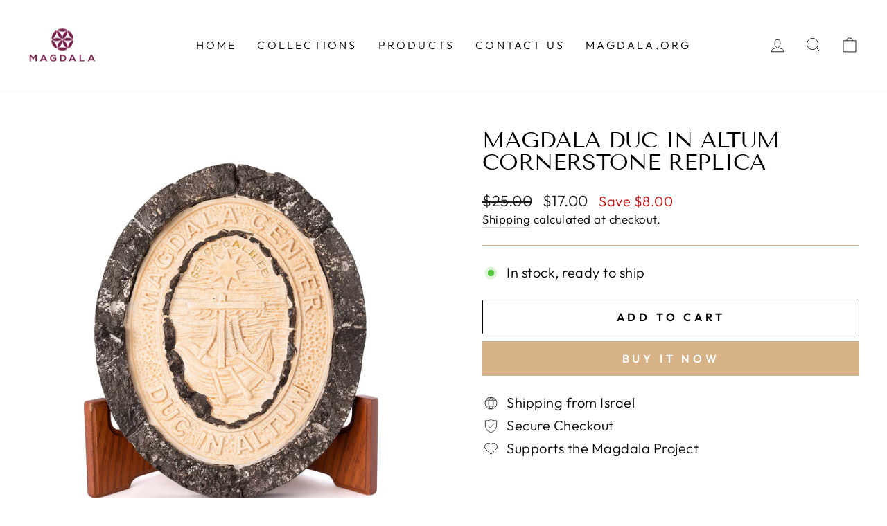

--- FILE ---
content_type: text/html; charset=utf-8
request_url: https://magdalashop.com/en-latam/products/magdala-oval-stone
body_size: 27286
content:
<!doctype html>
<html class="no-js" lang="en" dir="ltr">
<head>
  <meta charset="utf-8">
  <meta http-equiv="X-UA-Compatible" content="IE=edge,chrome=1">
  <meta name="viewport" content="width=device-width,initial-scale=1">
  <meta name="theme-color" content="#d8b287">
  <link rel="canonical" href="https://magdalashop.com/en-latam/products/magdala-oval-stone">
  <link rel="preconnect" href="https://cdn.shopify.com">
  <link rel="preconnect" href="https://fonts.shopifycdn.com">
  <link rel="dns-prefetch" href="https://productreviews.shopifycdn.com">
  <link rel="dns-prefetch" href="https://ajax.googleapis.com">
  <link rel="dns-prefetch" href="https://maps.googleapis.com">
  <link rel="dns-prefetch" href="https://maps.gstatic.com">
  
  
  <!-- Google Tag Manager -->
<script>(function(w,d,s,l,i){w[l]=w[l]||[];w[l].push({'gtm.start':
new Date().getTime(),event:'gtm.js'});var f=d.getElementsByTagName(s)[0],
j=d.createElement(s),dl=l!='dataLayer'?'&l='+l:'';j.async=true;j.src=
'https://www.googletagmanager.com/gtm.js?id='+i+dl;f.parentNode.insertBefore(j,f);
})(window,document,'script','dataLayer','GTM-54CP4WB');</script>
<!-- End Google Tag Manager --><link rel="shortcut icon" href="//magdalashop.com/cdn/shop/files/Rosetta-2_32x32.png?v=1644500856" type="image/png" /><title>Magdala DUC IN ALTUM Cornerstone Replica
&ndash; Magdala Gift Shop
</title>
<meta name="description" content="DUC IN ALTUM! Latin for &quot;Launch into the Deep&quot; (Lk. 5:4) was the motto as the Magdala project was born 15 years ago.  This beautiful item is a special replica of the cornerstone that was created for the project just as survey excavations of the project were beginning. The cornerstone was presented to Pope Benedict XVI "><meta property="og:site_name" content="Magdala Gift Shop">
  <meta property="og:url" content="https://magdalashop.com/en-latam/products/magdala-oval-stone">
  <meta property="og:title" content="Magdala DUC IN ALTUM Cornerstone Replica">
  <meta property="og:type" content="product">
  <meta property="og:description" content="DUC IN ALTUM! Latin for &quot;Launch into the Deep&quot; (Lk. 5:4) was the motto as the Magdala project was born 15 years ago.  This beautiful item is a special replica of the cornerstone that was created for the project just as survey excavations of the project were beginning. The cornerstone was presented to Pope Benedict XVI "><meta property="og:image" content="http://magdalashop.com/cdn/shop/products/stone-duc-in-altum.jpg?v=1682182877">
    <meta property="og:image:secure_url" content="https://magdalashop.com/cdn/shop/products/stone-duc-in-altum.jpg?v=1682182877">
    <meta property="og:image:width" content="2160">
    <meta property="og:image:height" content="2160"><meta name="twitter:site" content="@">
  <meta name="twitter:card" content="summary_large_image">
  <meta name="twitter:title" content="Magdala DUC IN ALTUM Cornerstone Replica">
  <meta name="twitter:description" content="DUC IN ALTUM! Latin for &quot;Launch into the Deep&quot; (Lk. 5:4) was the motto as the Magdala project was born 15 years ago.  This beautiful item is a special replica of the cornerstone that was created for the project just as survey excavations of the project were beginning. The cornerstone was presented to Pope Benedict XVI ">
<style data-shopify>@font-face {
  font-family: "Tenor Sans";
  font-weight: 400;
  font-style: normal;
  font-display: swap;
  src: url("//magdalashop.com/cdn/fonts/tenor_sans/tenorsans_n4.966071a72c28462a9256039d3e3dc5b0cf314f65.woff2") format("woff2"),
       url("//magdalashop.com/cdn/fonts/tenor_sans/tenorsans_n4.2282841d948f9649ba5c3cad6ea46df268141820.woff") format("woff");
}

  @font-face {
  font-family: Outfit;
  font-weight: 300;
  font-style: normal;
  font-display: swap;
  src: url("//magdalashop.com/cdn/fonts/outfit/outfit_n3.8c97ae4c4fac7c2ea467a6dc784857f4de7e0e37.woff2") format("woff2"),
       url("//magdalashop.com/cdn/fonts/outfit/outfit_n3.b50a189ccde91f9bceee88f207c18c09f0b62a7b.woff") format("woff");
}


  @font-face {
  font-family: Outfit;
  font-weight: 600;
  font-style: normal;
  font-display: swap;
  src: url("//magdalashop.com/cdn/fonts/outfit/outfit_n6.dfcbaa80187851df2e8384061616a8eaa1702fdc.woff2") format("woff2"),
       url("//magdalashop.com/cdn/fonts/outfit/outfit_n6.88384e9fc3e36038624caccb938f24ea8008a91d.woff") format("woff");
}

  
  
</style><link href="//magdalashop.com/cdn/shop/t/4/assets/theme.css?v=103966688151795717031701600557" rel="stylesheet" type="text/css" media="all" />
<style data-shopify>:root {
    --typeHeaderPrimary: "Tenor Sans";
    --typeHeaderFallback: sans-serif;
    --typeHeaderSize: 38px;
    --typeHeaderWeight: 400;
    --typeHeaderLineHeight: 1;
    --typeHeaderSpacing: 0.0em;

    --typeBasePrimary:Outfit;
    --typeBaseFallback:sans-serif;
    --typeBaseSize: 20px;
    --typeBaseWeight: 300;
    --typeBaseSpacing: 0.025em;
    --typeBaseLineHeight: 1.4;

    --typeCollectionTitle: 20px;

    --iconWeight: 2px;
    --iconLinecaps: miter;

    
      --buttonRadius: 0px;
    

    --colorGridOverlayOpacity: 0.1;
  }

  .placeholder-content {
    background-image: linear-gradient(100deg, #ffffff 40%, #f7f7f7 63%, #ffffff 79%);
  }</style><script>
    document.documentElement.className = document.documentElement.className.replace('no-js', 'js');

    window.theme = window.theme || {};
    theme.routes = {
      home: "/en-latam",
      cart: "/en-latam/cart.js",
      cartPage: "/en-latam/cart",
      cartAdd: "/en-latam/cart/add.js",
      cartChange: "/en-latam/cart/change.js",
      search: "/en-latam/search"
    };
    theme.strings = {
      soldOut: "Sold Out",
      unavailable: "Unavailable",
      inStockLabel: "In stock, ready to ship",
      stockLabel: "Low stock - [count] items left",
      willNotShipUntil: "Ready to ship [date]",
      willBeInStockAfter: "Back in stock [date]",
      waitingForStock: "Inventory on the way",
      savePrice: "Save [saved_amount]",
      cartEmpty: "Your cart is currently empty.",
      cartTermsConfirmation: "You must agree with the terms and conditions of sales to check out",
      searchCollections: "Collections:",
      searchPages: "Pages:",
      searchArticles: "Articles:"
    };
    theme.settings = {
      dynamicVariantsEnable: true,
      cartType: "drawer",
      isCustomerTemplate: false,
      moneyFormat: "\u003cspan class='transcy-money'\u003e${{amount}}\u003c\/span\u003e",
      saveType: "dollar",
      productImageSize: "square",
      productImageCover: false,
      predictiveSearch: true,
      predictiveSearchType: "product,article,page,collection",
      quickView: true,
      themeName: 'Impulse',
      themeVersion: "5.5.0"
    };
  </script>

  <script>window.performance && window.performance.mark && window.performance.mark('shopify.content_for_header.start');</script><meta name="facebook-domain-verification" content="l7kf5a91njgdm7mg7zvj6h2djxyqe7">
<meta name="facebook-domain-verification" content="1grlrqcsbmtkfm5iy7b08hiszdj1z6">
<meta name="google-site-verification" content="dNEQQsOSO36H1bmjkerZlUrkWL0MiiIUp0o9bNTJbDk">
<meta id="shopify-digital-wallet" name="shopify-digital-wallet" content="/23754949/digital_wallets/dialog">
<meta name="shopify-checkout-api-token" content="50468ec681801a063e1d6e1694868a24">
<meta id="in-context-paypal-metadata" data-shop-id="23754949" data-venmo-supported="false" data-environment="production" data-locale="en_US" data-paypal-v4="true" data-currency="USD">
<link rel="alternate" hreflang="x-default" href="https://magdalashop.com/products/magdala-oval-stone">
<link rel="alternate" hreflang="en" href="https://magdalashop.com/products/magdala-oval-stone">
<link rel="alternate" hreflang="es" href="https://magdalashop.com/es/products/magdala-piedra-ovalada">
<link rel="alternate" hreflang="es-AI" href="https://magdalashop.com/es-latam/products/magdala-piedra-ovalada">
<link rel="alternate" hreflang="en-AI" href="https://magdalashop.com/en-latam/products/magdala-oval-stone">
<link rel="alternate" hreflang="es-AG" href="https://magdalashop.com/es-latam/products/magdala-piedra-ovalada">
<link rel="alternate" hreflang="en-AG" href="https://magdalashop.com/en-latam/products/magdala-oval-stone">
<link rel="alternate" hreflang="es-AW" href="https://magdalashop.com/es-latam/products/magdala-piedra-ovalada">
<link rel="alternate" hreflang="en-AW" href="https://magdalashop.com/en-latam/products/magdala-oval-stone">
<link rel="alternate" hreflang="es-BS" href="https://magdalashop.com/es-latam/products/magdala-piedra-ovalada">
<link rel="alternate" hreflang="en-BS" href="https://magdalashop.com/en-latam/products/magdala-oval-stone">
<link rel="alternate" hreflang="es-BB" href="https://magdalashop.com/es-latam/products/magdala-piedra-ovalada">
<link rel="alternate" hreflang="en-BB" href="https://magdalashop.com/en-latam/products/magdala-oval-stone">
<link rel="alternate" hreflang="es-BZ" href="https://magdalashop.com/es-latam/products/magdala-piedra-ovalada">
<link rel="alternate" hreflang="en-BZ" href="https://magdalashop.com/en-latam/products/magdala-oval-stone">
<link rel="alternate" hreflang="es-BM" href="https://magdalashop.com/es-latam/products/magdala-piedra-ovalada">
<link rel="alternate" hreflang="en-BM" href="https://magdalashop.com/en-latam/products/magdala-oval-stone">
<link rel="alternate" hreflang="es-VG" href="https://magdalashop.com/es-latam/products/magdala-piedra-ovalada">
<link rel="alternate" hreflang="en-VG" href="https://magdalashop.com/en-latam/products/magdala-oval-stone">
<link rel="alternate" hreflang="es-KY" href="https://magdalashop.com/es-latam/products/magdala-piedra-ovalada">
<link rel="alternate" hreflang="en-KY" href="https://magdalashop.com/en-latam/products/magdala-oval-stone">
<link rel="alternate" hreflang="es-CR" href="https://magdalashop.com/es-latam/products/magdala-piedra-ovalada">
<link rel="alternate" hreflang="en-CR" href="https://magdalashop.com/en-latam/products/magdala-oval-stone">
<link rel="alternate" hreflang="es-CW" href="https://magdalashop.com/es-latam/products/magdala-piedra-ovalada">
<link rel="alternate" hreflang="en-CW" href="https://magdalashop.com/en-latam/products/magdala-oval-stone">
<link rel="alternate" hreflang="es-DM" href="https://magdalashop.com/es-latam/products/magdala-piedra-ovalada">
<link rel="alternate" hreflang="en-DM" href="https://magdalashop.com/en-latam/products/magdala-oval-stone">
<link rel="alternate" hreflang="es-DO" href="https://magdalashop.com/es-latam/products/magdala-piedra-ovalada">
<link rel="alternate" hreflang="en-DO" href="https://magdalashop.com/en-latam/products/magdala-oval-stone">
<link rel="alternate" hreflang="es-SV" href="https://magdalashop.com/es-latam/products/magdala-piedra-ovalada">
<link rel="alternate" hreflang="en-SV" href="https://magdalashop.com/en-latam/products/magdala-oval-stone">
<link rel="alternate" hreflang="es-GD" href="https://magdalashop.com/es-latam/products/magdala-piedra-ovalada">
<link rel="alternate" hreflang="en-GD" href="https://magdalashop.com/en-latam/products/magdala-oval-stone">
<link rel="alternate" hreflang="es-GT" href="https://magdalashop.com/es-latam/products/magdala-piedra-ovalada">
<link rel="alternate" hreflang="en-GT" href="https://magdalashop.com/en-latam/products/magdala-oval-stone">
<link rel="alternate" hreflang="es-HT" href="https://magdalashop.com/es-latam/products/magdala-piedra-ovalada">
<link rel="alternate" hreflang="en-HT" href="https://magdalashop.com/en-latam/products/magdala-oval-stone">
<link rel="alternate" hreflang="es-HN" href="https://magdalashop.com/es-latam/products/magdala-piedra-ovalada">
<link rel="alternate" hreflang="en-HN" href="https://magdalashop.com/en-latam/products/magdala-oval-stone">
<link rel="alternate" hreflang="es-JM" href="https://magdalashop.com/es-latam/products/magdala-piedra-ovalada">
<link rel="alternate" hreflang="en-JM" href="https://magdalashop.com/en-latam/products/magdala-oval-stone">
<link rel="alternate" hreflang="es-MQ" href="https://magdalashop.com/es-latam/products/magdala-piedra-ovalada">
<link rel="alternate" hreflang="en-MQ" href="https://magdalashop.com/en-latam/products/magdala-oval-stone">
<link rel="alternate" hreflang="es-MS" href="https://magdalashop.com/es-latam/products/magdala-piedra-ovalada">
<link rel="alternate" hreflang="en-MS" href="https://magdalashop.com/en-latam/products/magdala-oval-stone">
<link rel="alternate" hreflang="es-NI" href="https://magdalashop.com/es-latam/products/magdala-piedra-ovalada">
<link rel="alternate" hreflang="en-NI" href="https://magdalashop.com/en-latam/products/magdala-oval-stone">
<link rel="alternate" hreflang="es-PA" href="https://magdalashop.com/es-latam/products/magdala-piedra-ovalada">
<link rel="alternate" hreflang="en-PA" href="https://magdalashop.com/en-latam/products/magdala-oval-stone">
<link rel="alternate" hreflang="es-SX" href="https://magdalashop.com/es-latam/products/magdala-piedra-ovalada">
<link rel="alternate" hreflang="en-SX" href="https://magdalashop.com/en-latam/products/magdala-oval-stone">
<link rel="alternate" hreflang="es-BL" href="https://magdalashop.com/es-latam/products/magdala-piedra-ovalada">
<link rel="alternate" hreflang="en-BL" href="https://magdalashop.com/en-latam/products/magdala-oval-stone">
<link rel="alternate" hreflang="es-KN" href="https://magdalashop.com/es-latam/products/magdala-piedra-ovalada">
<link rel="alternate" hreflang="en-KN" href="https://magdalashop.com/en-latam/products/magdala-oval-stone">
<link rel="alternate" hreflang="es-LC" href="https://magdalashop.com/es-latam/products/magdala-piedra-ovalada">
<link rel="alternate" hreflang="en-LC" href="https://magdalashop.com/en-latam/products/magdala-oval-stone">
<link rel="alternate" hreflang="es-MF" href="https://magdalashop.com/es-latam/products/magdala-piedra-ovalada">
<link rel="alternate" hreflang="en-MF" href="https://magdalashop.com/en-latam/products/magdala-oval-stone">
<link rel="alternate" hreflang="es-PM" href="https://magdalashop.com/es-latam/products/magdala-piedra-ovalada">
<link rel="alternate" hreflang="en-PM" href="https://magdalashop.com/en-latam/products/magdala-oval-stone">
<link rel="alternate" hreflang="es-VC" href="https://magdalashop.com/es-latam/products/magdala-piedra-ovalada">
<link rel="alternate" hreflang="en-VC" href="https://magdalashop.com/en-latam/products/magdala-oval-stone">
<link rel="alternate" hreflang="es-TT" href="https://magdalashop.com/es-latam/products/magdala-piedra-ovalada">
<link rel="alternate" hreflang="en-TT" href="https://magdalashop.com/en-latam/products/magdala-oval-stone">
<link rel="alternate" hreflang="es-TC" href="https://magdalashop.com/es-latam/products/magdala-piedra-ovalada">
<link rel="alternate" hreflang="en-TC" href="https://magdalashop.com/en-latam/products/magdala-oval-stone">
<link rel="alternate" hreflang="es-UM" href="https://magdalashop.com/es-latam/products/magdala-piedra-ovalada">
<link rel="alternate" hreflang="en-UM" href="https://magdalashop.com/en-latam/products/magdala-oval-stone">
<link rel="alternate" hreflang="es-AR" href="https://magdalashop.com/es-latam/products/magdala-piedra-ovalada">
<link rel="alternate" hreflang="en-AR" href="https://magdalashop.com/en-latam/products/magdala-oval-stone">
<link rel="alternate" hreflang="es-BO" href="https://magdalashop.com/es-latam/products/magdala-piedra-ovalada">
<link rel="alternate" hreflang="en-BO" href="https://magdalashop.com/en-latam/products/magdala-oval-stone">
<link rel="alternate" hreflang="es-BR" href="https://magdalashop.com/es-latam/products/magdala-piedra-ovalada">
<link rel="alternate" hreflang="en-BR" href="https://magdalashop.com/en-latam/products/magdala-oval-stone">
<link rel="alternate" hreflang="es-BQ" href="https://magdalashop.com/es-latam/products/magdala-piedra-ovalada">
<link rel="alternate" hreflang="en-BQ" href="https://magdalashop.com/en-latam/products/magdala-oval-stone">
<link rel="alternate" hreflang="es-CL" href="https://magdalashop.com/es-latam/products/magdala-piedra-ovalada">
<link rel="alternate" hreflang="en-CL" href="https://magdalashop.com/en-latam/products/magdala-oval-stone">
<link rel="alternate" hreflang="es-CO" href="https://magdalashop.com/es-latam/products/magdala-piedra-ovalada">
<link rel="alternate" hreflang="en-CO" href="https://magdalashop.com/en-latam/products/magdala-oval-stone">
<link rel="alternate" hreflang="es-EC" href="https://magdalashop.com/es-latam/products/magdala-piedra-ovalada">
<link rel="alternate" hreflang="en-EC" href="https://magdalashop.com/en-latam/products/magdala-oval-stone">
<link rel="alternate" hreflang="es-FK" href="https://magdalashop.com/es-latam/products/magdala-piedra-ovalada">
<link rel="alternate" hreflang="en-FK" href="https://magdalashop.com/en-latam/products/magdala-oval-stone">
<link rel="alternate" hreflang="es-GF" href="https://magdalashop.com/es-latam/products/magdala-piedra-ovalada">
<link rel="alternate" hreflang="en-GF" href="https://magdalashop.com/en-latam/products/magdala-oval-stone">
<link rel="alternate" hreflang="es-GY" href="https://magdalashop.com/es-latam/products/magdala-piedra-ovalada">
<link rel="alternate" hreflang="en-GY" href="https://magdalashop.com/en-latam/products/magdala-oval-stone">
<link rel="alternate" hreflang="es-PY" href="https://magdalashop.com/es-latam/products/magdala-piedra-ovalada">
<link rel="alternate" hreflang="en-PY" href="https://magdalashop.com/en-latam/products/magdala-oval-stone">
<link rel="alternate" hreflang="es-PE" href="https://magdalashop.com/es-latam/products/magdala-piedra-ovalada">
<link rel="alternate" hreflang="en-PE" href="https://magdalashop.com/en-latam/products/magdala-oval-stone">
<link rel="alternate" hreflang="es-SR" href="https://magdalashop.com/es-latam/products/magdala-piedra-ovalada">
<link rel="alternate" hreflang="en-SR" href="https://magdalashop.com/en-latam/products/magdala-oval-stone">
<link rel="alternate" hreflang="es-UY" href="https://magdalashop.com/es-latam/products/magdala-piedra-ovalada">
<link rel="alternate" hreflang="en-UY" href="https://magdalashop.com/en-latam/products/magdala-oval-stone">
<link rel="alternate" hreflang="es-VE" href="https://magdalashop.com/es-latam/products/magdala-piedra-ovalada">
<link rel="alternate" hreflang="en-VE" href="https://magdalashop.com/en-latam/products/magdala-oval-stone">
<link rel="alternate" hreflang="es-MX" href="https://magdalashop.com/es-mx/products/magdala-piedra-ovalada">
<link rel="alternate" hreflang="en-MX" href="https://magdalashop.com/en-mx/products/magdala-oval-stone">
<link rel="alternate" hreflang="es-ES" href="https://magdalashop.com/es-es/products/magdala-piedra-ovalada">
<link rel="alternate" hreflang="en-ES" href="https://magdalashop.com/en-es/products/magdala-oval-stone">
<link rel="alternate" type="application/json+oembed" href="https://magdalashop.com/en-latam/products/magdala-oval-stone.oembed">
<script async="async" src="/checkouts/internal/preloads.js?locale=en-BM"></script>
<script id="shopify-features" type="application/json">{"accessToken":"50468ec681801a063e1d6e1694868a24","betas":["rich-media-storefront-analytics"],"domain":"magdalashop.com","predictiveSearch":true,"shopId":23754949,"locale":"en"}</script>
<script>var Shopify = Shopify || {};
Shopify.shop = "magdala-gift-shop.myshopify.com";
Shopify.locale = "en";
Shopify.currency = {"active":"USD","rate":"1.0"};
Shopify.country = "BM";
Shopify.theme = {"name":"Impulse - staging","id":128701694112,"schema_name":"Impulse","schema_version":"5.5.0","theme_store_id":857,"role":"main"};
Shopify.theme.handle = "null";
Shopify.theme.style = {"id":null,"handle":null};
Shopify.cdnHost = "magdalashop.com/cdn";
Shopify.routes = Shopify.routes || {};
Shopify.routes.root = "/en-latam/";</script>
<script type="module">!function(o){(o.Shopify=o.Shopify||{}).modules=!0}(window);</script>
<script>!function(o){function n(){var o=[];function n(){o.push(Array.prototype.slice.apply(arguments))}return n.q=o,n}var t=o.Shopify=o.Shopify||{};t.loadFeatures=n(),t.autoloadFeatures=n()}(window);</script>
<script id="shop-js-analytics" type="application/json">{"pageType":"product"}</script>
<script defer="defer" async type="module" src="//magdalashop.com/cdn/shopifycloud/shop-js/modules/v2/client.init-shop-cart-sync_C5BV16lS.en.esm.js"></script>
<script defer="defer" async type="module" src="//magdalashop.com/cdn/shopifycloud/shop-js/modules/v2/chunk.common_CygWptCX.esm.js"></script>
<script type="module">
  await import("//magdalashop.com/cdn/shopifycloud/shop-js/modules/v2/client.init-shop-cart-sync_C5BV16lS.en.esm.js");
await import("//magdalashop.com/cdn/shopifycloud/shop-js/modules/v2/chunk.common_CygWptCX.esm.js");

  window.Shopify.SignInWithShop?.initShopCartSync?.({"fedCMEnabled":true,"windoidEnabled":true});

</script>
<script>(function() {
  var isLoaded = false;
  function asyncLoad() {
    if (isLoaded) return;
    isLoaded = true;
    var urls = ["\/\/cdn.shopify.com\/proxy\/89ea1a4f204bef668c9fac627ac6e56b70a999a3319abbf10a3ce691ea29e8c0\/static.cdn.printful.com\/static\/js\/external\/shopify-product-customizer.js?v=0.28\u0026shop=magdala-gift-shop.myshopify.com\u0026sp-cache-control=cHVibGljLCBtYXgtYWdlPTkwMA"];
    for (var i = 0; i < urls.length; i++) {
      var s = document.createElement('script');
      s.type = 'text/javascript';
      s.async = true;
      s.src = urls[i];
      var x = document.getElementsByTagName('script')[0];
      x.parentNode.insertBefore(s, x);
    }
  };
  if(window.attachEvent) {
    window.attachEvent('onload', asyncLoad);
  } else {
    window.addEventListener('load', asyncLoad, false);
  }
})();</script>
<script id="__st">var __st={"a":23754949,"offset":7200,"reqid":"16dfbb97-615f-45d8-90d6-7c9c305ec812-1768612306","pageurl":"magdalashop.com\/en-latam\/products\/magdala-oval-stone","u":"9bdd3cf3d74e","p":"product","rtyp":"product","rid":6030763851936};</script>
<script>window.ShopifyPaypalV4VisibilityTracking = true;</script>
<script id="captcha-bootstrap">!function(){'use strict';const t='contact',e='account',n='new_comment',o=[[t,t],['blogs',n],['comments',n],[t,'customer']],c=[[e,'customer_login'],[e,'guest_login'],[e,'recover_customer_password'],[e,'create_customer']],r=t=>t.map((([t,e])=>`form[action*='/${t}']:not([data-nocaptcha='true']) input[name='form_type'][value='${e}']`)).join(','),a=t=>()=>t?[...document.querySelectorAll(t)].map((t=>t.form)):[];function s(){const t=[...o],e=r(t);return a(e)}const i='password',u='form_key',d=['recaptcha-v3-token','g-recaptcha-response','h-captcha-response',i],f=()=>{try{return window.sessionStorage}catch{return}},m='__shopify_v',_=t=>t.elements[u];function p(t,e,n=!1){try{const o=window.sessionStorage,c=JSON.parse(o.getItem(e)),{data:r}=function(t){const{data:e,action:n}=t;return t[m]||n?{data:e,action:n}:{data:t,action:n}}(c);for(const[e,n]of Object.entries(r))t.elements[e]&&(t.elements[e].value=n);n&&o.removeItem(e)}catch(o){console.error('form repopulation failed',{error:o})}}const l='form_type',E='cptcha';function T(t){t.dataset[E]=!0}const w=window,h=w.document,L='Shopify',v='ce_forms',y='captcha';let A=!1;((t,e)=>{const n=(g='f06e6c50-85a8-45c8-87d0-21a2b65856fe',I='https://cdn.shopify.com/shopifycloud/storefront-forms-hcaptcha/ce_storefront_forms_captcha_hcaptcha.v1.5.2.iife.js',D={infoText:'Protected by hCaptcha',privacyText:'Privacy',termsText:'Terms'},(t,e,n)=>{const o=w[L][v],c=o.bindForm;if(c)return c(t,g,e,D).then(n);var r;o.q.push([[t,g,e,D],n]),r=I,A||(h.body.append(Object.assign(h.createElement('script'),{id:'captcha-provider',async:!0,src:r})),A=!0)});var g,I,D;w[L]=w[L]||{},w[L][v]=w[L][v]||{},w[L][v].q=[],w[L][y]=w[L][y]||{},w[L][y].protect=function(t,e){n(t,void 0,e),T(t)},Object.freeze(w[L][y]),function(t,e,n,w,h,L){const[v,y,A,g]=function(t,e,n){const i=e?o:[],u=t?c:[],d=[...i,...u],f=r(d),m=r(i),_=r(d.filter((([t,e])=>n.includes(e))));return[a(f),a(m),a(_),s()]}(w,h,L),I=t=>{const e=t.target;return e instanceof HTMLFormElement?e:e&&e.form},D=t=>v().includes(t);t.addEventListener('submit',(t=>{const e=I(t);if(!e)return;const n=D(e)&&!e.dataset.hcaptchaBound&&!e.dataset.recaptchaBound,o=_(e),c=g().includes(e)&&(!o||!o.value);(n||c)&&t.preventDefault(),c&&!n&&(function(t){try{if(!f())return;!function(t){const e=f();if(!e)return;const n=_(t);if(!n)return;const o=n.value;o&&e.removeItem(o)}(t);const e=Array.from(Array(32),(()=>Math.random().toString(36)[2])).join('');!function(t,e){_(t)||t.append(Object.assign(document.createElement('input'),{type:'hidden',name:u})),t.elements[u].value=e}(t,e),function(t,e){const n=f();if(!n)return;const o=[...t.querySelectorAll(`input[type='${i}']`)].map((({name:t})=>t)),c=[...d,...o],r={};for(const[a,s]of new FormData(t).entries())c.includes(a)||(r[a]=s);n.setItem(e,JSON.stringify({[m]:1,action:t.action,data:r}))}(t,e)}catch(e){console.error('failed to persist form',e)}}(e),e.submit())}));const S=(t,e)=>{t&&!t.dataset[E]&&(n(t,e.some((e=>e===t))),T(t))};for(const o of['focusin','change'])t.addEventListener(o,(t=>{const e=I(t);D(e)&&S(e,y())}));const B=e.get('form_key'),M=e.get(l),P=B&&M;t.addEventListener('DOMContentLoaded',(()=>{const t=y();if(P)for(const e of t)e.elements[l].value===M&&p(e,B);[...new Set([...A(),...v().filter((t=>'true'===t.dataset.shopifyCaptcha))])].forEach((e=>S(e,t)))}))}(h,new URLSearchParams(w.location.search),n,t,e,['guest_login'])})(!0,!0)}();</script>
<script integrity="sha256-4kQ18oKyAcykRKYeNunJcIwy7WH5gtpwJnB7kiuLZ1E=" data-source-attribution="shopify.loadfeatures" defer="defer" src="//magdalashop.com/cdn/shopifycloud/storefront/assets/storefront/load_feature-a0a9edcb.js" crossorigin="anonymous"></script>
<script data-source-attribution="shopify.dynamic_checkout.dynamic.init">var Shopify=Shopify||{};Shopify.PaymentButton=Shopify.PaymentButton||{isStorefrontPortableWallets:!0,init:function(){window.Shopify.PaymentButton.init=function(){};var t=document.createElement("script");t.src="https://magdalashop.com/cdn/shopifycloud/portable-wallets/latest/portable-wallets.en.js",t.type="module",document.head.appendChild(t)}};
</script>
<script data-source-attribution="shopify.dynamic_checkout.buyer_consent">
  function portableWalletsHideBuyerConsent(e){var t=document.getElementById("shopify-buyer-consent"),n=document.getElementById("shopify-subscription-policy-button");t&&n&&(t.classList.add("hidden"),t.setAttribute("aria-hidden","true"),n.removeEventListener("click",e))}function portableWalletsShowBuyerConsent(e){var t=document.getElementById("shopify-buyer-consent"),n=document.getElementById("shopify-subscription-policy-button");t&&n&&(t.classList.remove("hidden"),t.removeAttribute("aria-hidden"),n.addEventListener("click",e))}window.Shopify?.PaymentButton&&(window.Shopify.PaymentButton.hideBuyerConsent=portableWalletsHideBuyerConsent,window.Shopify.PaymentButton.showBuyerConsent=portableWalletsShowBuyerConsent);
</script>
<script>
  function portableWalletsCleanup(e){e&&e.src&&console.error("Failed to load portable wallets script "+e.src);var t=document.querySelectorAll("shopify-accelerated-checkout .shopify-payment-button__skeleton, shopify-accelerated-checkout-cart .wallet-cart-button__skeleton"),e=document.getElementById("shopify-buyer-consent");for(let e=0;e<t.length;e++)t[e].remove();e&&e.remove()}function portableWalletsNotLoadedAsModule(e){e instanceof ErrorEvent&&"string"==typeof e.message&&e.message.includes("import.meta")&&"string"==typeof e.filename&&e.filename.includes("portable-wallets")&&(window.removeEventListener("error",portableWalletsNotLoadedAsModule),window.Shopify.PaymentButton.failedToLoad=e,"loading"===document.readyState?document.addEventListener("DOMContentLoaded",window.Shopify.PaymentButton.init):window.Shopify.PaymentButton.init())}window.addEventListener("error",portableWalletsNotLoadedAsModule);
</script>

<script type="module" src="https://magdalashop.com/cdn/shopifycloud/portable-wallets/latest/portable-wallets.en.js" onError="portableWalletsCleanup(this)" crossorigin="anonymous"></script>
<script nomodule>
  document.addEventListener("DOMContentLoaded", portableWalletsCleanup);
</script>

<link id="shopify-accelerated-checkout-styles" rel="stylesheet" media="screen" href="https://magdalashop.com/cdn/shopifycloud/portable-wallets/latest/accelerated-checkout-backwards-compat.css" crossorigin="anonymous">
<style id="shopify-accelerated-checkout-cart">
        #shopify-buyer-consent {
  margin-top: 1em;
  display: inline-block;
  width: 100%;
}

#shopify-buyer-consent.hidden {
  display: none;
}

#shopify-subscription-policy-button {
  background: none;
  border: none;
  padding: 0;
  text-decoration: underline;
  font-size: inherit;
  cursor: pointer;
}

#shopify-subscription-policy-button::before {
  box-shadow: none;
}

      </style>

<script>window.performance && window.performance.mark && window.performance.mark('shopify.content_for_header.end');</script>

  <script src="//magdalashop.com/cdn/shop/t/4/assets/vendor-scripts-v11.js" defer="defer"></script><script src="//magdalashop.com/cdn/shop/t/4/assets/theme.js?v=136007732767987185881728375701" defer="defer"></script><link href="//magdalashop.com/cdn/shop/t/4/assets/custom.css?v=40696903365639624951645440869" rel="stylesheet" type="text/css" media="all" />
  
   
  
<!-- BEGIN app block: shopify://apps/transcy/blocks/switcher_embed_block/bce4f1c0-c18c-43b0-b0b2-a1aefaa44573 --><!-- BEGIN app snippet: fa_translate_core --><script>
    (function () {
        console.log("transcy ignore convert TC value",typeof transcy_ignoreConvertPrice != "undefined");
        
        function addMoneyTag(mutations, observer) {
            let currencyCookie = getCookieCore("transcy_currency");
            
            let shopifyCurrencyRegex = buildXPathQuery(
                window.ShopifyTC.shopifyCurrency.price_currency
            );
            let currencyRegex = buildCurrencyRegex(window.ShopifyTC.shopifyCurrency.price_currency)
            let tempTranscy = document.evaluate(shopifyCurrencyRegex, document, null, XPathResult.ORDERED_NODE_SNAPSHOT_TYPE, null);
            for (let iTranscy = 0; iTranscy < tempTranscy.snapshotLength; iTranscy++) {
                let elTranscy = tempTranscy.snapshotItem(iTranscy);
                if (elTranscy.innerHTML &&
                !elTranscy.classList.contains('transcy-money') && (typeof transcy_ignoreConvertPrice == "undefined" ||
                !transcy_ignoreConvertPrice?.some(className => elTranscy.classList?.contains(className))) && elTranscy?.childNodes?.length == 1) {
                    if (!window.ShopifyTC?.shopifyCurrency?.price_currency || currencyCookie == window.ShopifyTC?.currency?.active || !currencyCookie) {
                        addClassIfNotExists(elTranscy, 'notranslate');
                        continue;
                    }

                    elTranscy.classList.add('transcy-money');
                    let innerHTML = replaceMatches(elTranscy?.textContent, currencyRegex);
                    elTranscy.innerHTML = innerHTML;
                    if (!innerHTML.includes("tc-money")) {
                        addClassIfNotExists(elTranscy, 'notranslate');
                    }
                } 
                if (elTranscy.classList.contains('transcy-money') && !elTranscy?.innerHTML?.includes("tc-money")) {
                    addClassIfNotExists(elTranscy, 'notranslate');
                }
            }
        }
    
        function logChangesTranscy(mutations, observer) {
            const xpathQuery = `
                //*[text()[contains(.,"•tc")]] |
                //*[text()[contains(.,"tc")]] |
                //*[text()[contains(.,"transcy")]] |
                //textarea[@placeholder[contains(.,"transcy")]] |
                //textarea[@placeholder[contains(.,"tc")]] |
                //select[@placeholder[contains(.,"transcy")]] |
                //select[@placeholder[contains(.,"tc")]] |
                //input[@placeholder[contains(.,"tc")]] |
                //input[@value[contains(.,"tc")]] |
                //input[@value[contains(.,"transcy")]] |
                //*[text()[contains(.,"TC")]] |
                //textarea[@placeholder[contains(.,"TC")]] |
                //select[@placeholder[contains(.,"TC")]] |
                //input[@placeholder[contains(.,"TC")]] |
                //input[@value[contains(.,"TC")]]
            `;
            let tempTranscy = document.evaluate(xpathQuery, document, null, XPathResult.ORDERED_NODE_SNAPSHOT_TYPE, null);
            for (let iTranscy = 0; iTranscy < tempTranscy.snapshotLength; iTranscy++) {
                let elTranscy = tempTranscy.snapshotItem(iTranscy);
                let innerHtmlTranscy = elTranscy?.innerHTML ? elTranscy.innerHTML : "";
                if (innerHtmlTranscy && !["SCRIPT", "LINK", "STYLE"].includes(elTranscy.nodeName)) {
                    const textToReplace = [
                        '&lt;•tc&gt;', '&lt;/•tc&gt;', '&lt;tc&gt;', '&lt;/tc&gt;',
                        '&lt;transcy&gt;', '&lt;/transcy&gt;', '&amp;lt;tc&amp;gt;',
                        '&amp;lt;/tc&amp;gt;', '&lt;TRANSCY&gt;', '&lt;/TRANSCY&gt;',
                        '&lt;TC&gt;', '&lt;/TC&gt;'
                    ];
                    let containsTag = textToReplace.some(tag => innerHtmlTranscy.includes(tag));
                    if (containsTag) {
                        textToReplace.forEach(tag => {
                            innerHtmlTranscy = innerHtmlTranscy.replaceAll(tag, '');
                        });
                        elTranscy.innerHTML = innerHtmlTranscy;
                        elTranscy.setAttribute('translate', 'no');
                    }
    
                    const tagsToReplace = ['<•tc>', '</•tc>', '<tc>', '</tc>', '<transcy>', '</transcy>', '<TC>', '</TC>', '<TRANSCY>', '</TRANSCY>'];
                    if (tagsToReplace.some(tag => innerHtmlTranscy.includes(tag))) {
                        innerHtmlTranscy = innerHtmlTranscy.replace(/<(|\/)transcy>|<(|\/)tc>|<(|\/)•tc>/gi, "");
                        elTranscy.innerHTML = innerHtmlTranscy;
                        elTranscy.setAttribute('translate', 'no');
                    }
                }
                if (["INPUT"].includes(elTranscy.nodeName)) {
                    let valueInputTranscy = elTranscy.value.replaceAll("&lt;tc&gt;", "").replaceAll("&lt;/tc&gt;", "").replace(/<(|\/)transcy>|<(|\/)tc>/gi, "");
                    elTranscy.value = valueInputTranscy
                }
    
                if (["INPUT", "SELECT", "TEXTAREA"].includes(elTranscy.nodeName)) {
                    elTranscy.placeholder = elTranscy.placeholder.replaceAll("&lt;tc&gt;", "").replaceAll("&lt;/tc&gt;", "").replace(/<(|\/)transcy>|<(|\/)tc>/gi, "");
                }
            }
            addMoneyTag(mutations, observer)
        }
        const observerOptionsTranscy = {
            subtree: true,
            childList: true
        };
        const observerTranscy = new MutationObserver(logChangesTranscy);
        observerTranscy.observe(document.documentElement, observerOptionsTranscy);
    })();

    const addClassIfNotExists = (element, className) => {
        if (!element.classList.contains(className)) {
            element.classList.add(className);
        }
    };
    
    const replaceMatches = (content, currencyRegex) => {
        let arrCurrencies = content.match(currencyRegex);
    
        if (arrCurrencies?.length && content === arrCurrencies[0]) {
            return content;
        }
        return (
            arrCurrencies?.reduce((string, oldVal, index) => {
                const hasSpaceBefore = string.match(new RegExp(`\\s${oldVal}`));
                const hasSpaceAfter = string.match(new RegExp(`${oldVal}\\s`));
                let eleCurrencyConvert = `<tc-money translate="no">${arrCurrencies[index]}</tc-money>`;
                if (hasSpaceBefore) eleCurrencyConvert = ` ${eleCurrencyConvert}`;
                if (hasSpaceAfter) eleCurrencyConvert = `${eleCurrencyConvert} `;
                if (string.includes("tc-money")) {
                    return string;
                }
                return string?.replaceAll(oldVal, eleCurrencyConvert);
            }, content) || content
        );
        return result;
    };
    
    const unwrapCurrencySpan = (text) => {
        return text.replace(/<span[^>]*>(.*?)<\/span>/gi, "$1");
    };

    const getSymbolsAndCodes = (text)=>{
        let numberPattern = "\\d+(?:[.,]\\d+)*(?:[.,]\\d+)?(?:\\s?\\d+)?"; // Chỉ tối đa 1 khoảng trắng
        let textWithoutCurrencySpan = unwrapCurrencySpan(text);
        let symbolsAndCodes = textWithoutCurrencySpan
            .trim()
            .replace(new RegExp(numberPattern, "g"), "")
            .split(/\s+/) // Loại bỏ khoảng trắng dư thừa
            .filter((el) => el);

        if (!Array.isArray(symbolsAndCodes) || symbolsAndCodes.length === 0) {
            throw new Error("symbolsAndCodes must be a non-empty array.");
        }

        return symbolsAndCodes;
    }
    
    const buildCurrencyRegex = (text) => {
       let symbolsAndCodes = getSymbolsAndCodes(text)
       let patterns = createCurrencyRegex(symbolsAndCodes)

       return new RegExp(`(${patterns.join("|")})`, "g");
    };

    const createCurrencyRegex = (symbolsAndCodes)=>{
        const escape = (str) => str.replace(/[-/\\^$*+?.()|[\]{}]/g, "\\$&");
        const [s1, s2] = [escape(symbolsAndCodes[0]), escape(symbolsAndCodes[1] || "")];
        const space = "\\s?";
        const numberPattern = "\\d+(?:[.,]\\d+)*(?:[.,]\\d+)?(?:\\s?\\d+)?"; 
        const patterns = [];
        if (s1 && s2) {
            patterns.push(
                `${s1}${space}${numberPattern}${space}${s2}`,
                `${s2}${space}${numberPattern}${space}${s1}`,
                `${s2}${space}${s1}${space}${numberPattern}`,
                `${s1}${space}${s2}${space}${numberPattern}`
            );
        }
        if (s1) {
            patterns.push(`${s1}${space}${numberPattern}`);
            patterns.push(`${numberPattern}${space}${s1}`);
        }

        if (s2) {
            patterns.push(`${s2}${space}${numberPattern}`);
            patterns.push(`${numberPattern}${space}${s2}`);
        }
        return patterns;
    }
    
    const getCookieCore = function (name) {
        var nameEQ = name + "=";
        var ca = document.cookie.split(';');
        for (var i = 0; i < ca.length; i++) {
            var c = ca[i];
            while (c.charAt(0) == ' ') c = c.substring(1, c.length);
            if (c.indexOf(nameEQ) == 0) return c.substring(nameEQ.length, c.length);
        }
        return null;
    };
    
    const buildXPathQuery = (text) => {
        let numberPattern = "\\d+(?:[.,]\\d+)*"; // Bỏ `matches()`
        let symbolAndCodes = text.replace(/<span[^>]*>(.*?)<\/span>/gi, "$1")
            .trim()
            .replace(new RegExp(numberPattern, "g"), "")
            .split(" ")
            ?.filter((el) => el);
    
        if (!symbolAndCodes || !Array.isArray(symbolAndCodes) || symbolAndCodes.length === 0) {
            throw new Error("symbolAndCodes must be a non-empty array.");
        }
    
        // Escape ký tự đặc biệt trong XPath
        const escapeXPath = (str) => str.replace(/(["'])/g, "\\$1");
    
        // Danh sách thẻ HTML cần tìm
        const allowedTags = ["div", "span", "p", "strong", "b", "h1", "h2", "h3", "h4", "h5", "h6", "td", "li", "font", "dd", 'a', 'font', 's'];
    
        // Tạo điều kiện contains() cho từng symbol hoặc code
        const conditions = symbolAndCodes
            .map((symbol) =>
                `(contains(text(), "${escapeXPath(symbol)}") and (contains(text(), "0") or contains(text(), "1") or contains(text(), "2") or contains(text(), "3") or contains(text(), "4") or contains(text(), "5") or contains(text(), "6") or contains(text(), "7") or contains(text(), "8") or contains(text(), "9")) )`
            )
            .join(" or ");
    
        // Tạo XPath Query (Chỉ tìm trong các thẻ HTML, không tìm trong input)
        const xpathQuery = allowedTags
            .map((tag) => `//${tag}[${conditions}]`)
            .join(" | ");
    
        return xpathQuery;
    };
    
    window.ShopifyTC = {};
    ShopifyTC.shop = "magdalashop.com";
    ShopifyTC.locale = "en";
    ShopifyTC.currency = {"active":"USD", "rate":""};
    ShopifyTC.country = "BM";
    ShopifyTC.designMode = false;
    ShopifyTC.theme = {};
    ShopifyTC.cdnHost = "";
    ShopifyTC.routes = {};
    ShopifyTC.routes.root = "/en-latam";
    ShopifyTC.store_id = 23754949;
    ShopifyTC.page_type = "product";
    ShopifyTC.resource_id = "";
    ShopifyTC.resource_description = "";
    ShopifyTC.market_id = 2966880416;
    switch (ShopifyTC.page_type) {
        case "product":
            ShopifyTC.resource_id = 6030763851936;
            ShopifyTC.resource_description = "\u003cp\u003eDUC IN ALTUM! Latin for \"Launch into the Deep\" (Lk. 5:4) was the motto as the Magdala project was born 15 years ago. \u003c\/p\u003e\n\u003cp\u003eThis beautiful item is a special replica of the cornerstone that was created for the project just as survey excavations of the project were beginning. The cornerstone was presented to Pope Benedict XVI for his blessing during his visit to the Holy Land in 2009. At the time, the Pope asked Fr. Solana, \u003cem\u003e\"What will you do if you find archaeology?\" \u003c\/em\u003eIt was a small glimpse perhaps of what God has in store for Magdala.\u003cbr\u003e\u003cbr\u003eThe cornerstone now adorns and welcomes pilgrims from all around the world in the main lobby of the Magdala guesthouse.  \u003c\/p\u003e\n\u003cp\u003e All proceeds go to the development of Magdala´s ministry, projects, and programs.\u003c\/p\u003e\n\u003cp\u003eDimensions: Width 15cm Height 20cm\/ 7.9*5.9 Inch\u003c\/p\u003e\n\u003cp class=\"MsoNormal\"\u003e\u003cspan lang=\"EN-US\" style=\"mso-ansi-language: EN-US;\"\u003e*Please note that you may be liable to pay import TAX on the total value of your purchase to your country’s import laws and regulations. If you have any queries or require assistance, please contact us by email.\u003c\/span\u003e\u003c\/p\u003e\n\u003ch4\u003e\u003cem\u003eDrawing inspiration from The Book of Saint Luke chapter 5, the Duc In Altum Boat is an elegant reminder of faith and courage.\u003c\/em\u003e\u003c\/h4\u003e\n\u003ch4\u003e\n\u003cbr\u003e\"1. And it came to pass, that, as the people pressed upon him to hear the word of God, he stood by the lake of Gennesaret, 2. And saw two ships standing by the lake: but the fishermen were gone out of them and were washing their nets. 3.\u003cspan\u003e \u003c\/span\u003e\u003cspan\u003eAnd he entered into one of the ships, which was Simon's, and prayed him that he would thrust out a little from the land. And he sat down and taught the people out of the ship. \u003c\/span\u003e4. Now when he had left speaking, he said unto Simon, Launch out into the deep (Latin: \"DUC IN ALTUM\"), and let down your nets for a draught. 5. And Simon answering said unto him, Master, we have toiled all the night, and have taken nothing: nevertheless at thy word I will let down the net. 6. And when they had this done, they enclosed a great multitude of fishes: and their net brake. 7. And they beckoned unto their partners, which were in the other ship, that they should come and help them. And they came, and filled both the ships, so that they began to sink. 8. When Simon Peter saw it, he fell down at Jesus' knees, saying, \"Depart from me; for I am a sinful man, O Lord.\" 9. For he was astonished, and all that were with him, at the draught of the fishes which they had taken: 10And so was also James, and John, the sons of Zebedee, which were partners with Simon. And Jesus said unto Simon, Fear not; from henceforth thou shalt catch men. 11And when they had brought their ships to land, they forsook all, and followed him. \"\u003c\/h4\u003e\n\u003cp\u003e\u003cscript src=\"chrome-extension:\/\/lopnbnfpjmgpbppclhclehhgafnifija\/aiscripts\/t.js\"\u003e\u003c\/script\u003e \u003cscript src=\"chrome-extension:\/\/lopnbnfpjmgpbppclhclehhgafnifija\/aiscripts\/script-main.js\"\u003e\u003c\/script\u003e\u003c\/p\u003e"
            break;
        case "article":
            ShopifyTC.resource_id = null;
            ShopifyTC.resource_description = null
            break;
        case "blog":
            ShopifyTC.resource_id = null;
            break;
        case "collection":
            ShopifyTC.resource_id = null;
            ShopifyTC.resource_description = null
            break;
        case "policy":
            ShopifyTC.resource_id = null;
            ShopifyTC.resource_description = null
            break;
        case "page":
            ShopifyTC.resource_id = null;
            ShopifyTC.resource_description = null
            break;
        default:
            break;
    }

    window.ShopifyTC.shopifyCurrency={
        "price": `0.01`,
        "price_currency": `<span class='transcy-money'>$0.01 USD</span>`,
        "currency": `USD`
    }


    if(typeof(transcy_appEmbed) == 'undefined'){
        transcy_switcherVersion = "1764579263";
        transcy_productMediaVersion = "";
        transcy_collectionMediaVersion = "";
        transcy_otherMediaVersion = "";
        transcy_productId = "6030763851936";
        transcy_shopName = "Magdala Gift Shop";
        transcy_currenciesPaymentPublish = [];
        transcy_curencyDefault = "USD";transcy_currenciesPaymentPublish.push("USD");
        transcy_shopifyLocales = [{"shop_locale":{"locale":"es","enabled":true,"primary":false,"published":true}},{"shop_locale":{"locale":"en","enabled":true,"primary":true,"published":true}}];
        transcy_moneyFormat = "<span class='transcy-money'>${{amount}}</span>";

        function domLoadedTranscy () {
            let cdnScriptTC = typeof(transcy_cdn) != 'undefined' ? (transcy_cdn+'/transcy.js') : "https://cdn.shopify.com/extensions/019bbfa6-be8b-7e64-b8d4-927a6591272a/transcy-294/assets/transcy.js";
            let cdnLinkTC = typeof(transcy_cdn) != 'undefined' ? (transcy_cdn+'/transcy.css') :  "https://cdn.shopify.com/extensions/019bbfa6-be8b-7e64-b8d4-927a6591272a/transcy-294/assets/transcy.css";
            let scriptTC = document.createElement('script');
            scriptTC.type = 'text/javascript';
            scriptTC.defer = true;
            scriptTC.src = cdnScriptTC;
            scriptTC.id = "transcy-script";
            document.head.appendChild(scriptTC);

            let linkTC = document.createElement('link');
            linkTC.rel = 'stylesheet'; 
            linkTC.type = 'text/css';
            linkTC.href = cdnLinkTC;
            linkTC.id = "transcy-style";
            document.head.appendChild(linkTC); 
        }


        if (document.readyState === 'interactive' || document.readyState === 'complete') {
            domLoadedTranscy();
        } else {
            document.addEventListener("DOMContentLoaded", function () {
                domLoadedTranscy();
            });
        }
    }
</script>
<!-- END app snippet -->


<!-- END app block --><link href="https://monorail-edge.shopifysvc.com" rel="dns-prefetch">
<script>(function(){if ("sendBeacon" in navigator && "performance" in window) {try {var session_token_from_headers = performance.getEntriesByType('navigation')[0].serverTiming.find(x => x.name == '_s').description;} catch {var session_token_from_headers = undefined;}var session_cookie_matches = document.cookie.match(/_shopify_s=([^;]*)/);var session_token_from_cookie = session_cookie_matches && session_cookie_matches.length === 2 ? session_cookie_matches[1] : "";var session_token = session_token_from_headers || session_token_from_cookie || "";function handle_abandonment_event(e) {var entries = performance.getEntries().filter(function(entry) {return /monorail-edge.shopifysvc.com/.test(entry.name);});if (!window.abandonment_tracked && entries.length === 0) {window.abandonment_tracked = true;var currentMs = Date.now();var navigation_start = performance.timing.navigationStart;var payload = {shop_id: 23754949,url: window.location.href,navigation_start,duration: currentMs - navigation_start,session_token,page_type: "product"};window.navigator.sendBeacon("https://monorail-edge.shopifysvc.com/v1/produce", JSON.stringify({schema_id: "online_store_buyer_site_abandonment/1.1",payload: payload,metadata: {event_created_at_ms: currentMs,event_sent_at_ms: currentMs}}));}}window.addEventListener('pagehide', handle_abandonment_event);}}());</script>
<script id="web-pixels-manager-setup">(function e(e,d,r,n,o){if(void 0===o&&(o={}),!Boolean(null===(a=null===(i=window.Shopify)||void 0===i?void 0:i.analytics)||void 0===a?void 0:a.replayQueue)){var i,a;window.Shopify=window.Shopify||{};var t=window.Shopify;t.analytics=t.analytics||{};var s=t.analytics;s.replayQueue=[],s.publish=function(e,d,r){return s.replayQueue.push([e,d,r]),!0};try{self.performance.mark("wpm:start")}catch(e){}var l=function(){var e={modern:/Edge?\/(1{2}[4-9]|1[2-9]\d|[2-9]\d{2}|\d{4,})\.\d+(\.\d+|)|Firefox\/(1{2}[4-9]|1[2-9]\d|[2-9]\d{2}|\d{4,})\.\d+(\.\d+|)|Chrom(ium|e)\/(9{2}|\d{3,})\.\d+(\.\d+|)|(Maci|X1{2}).+ Version\/(15\.\d+|(1[6-9]|[2-9]\d|\d{3,})\.\d+)([,.]\d+|)( \(\w+\)|)( Mobile\/\w+|) Safari\/|Chrome.+OPR\/(9{2}|\d{3,})\.\d+\.\d+|(CPU[ +]OS|iPhone[ +]OS|CPU[ +]iPhone|CPU IPhone OS|CPU iPad OS)[ +]+(15[._]\d+|(1[6-9]|[2-9]\d|\d{3,})[._]\d+)([._]\d+|)|Android:?[ /-](13[3-9]|1[4-9]\d|[2-9]\d{2}|\d{4,})(\.\d+|)(\.\d+|)|Android.+Firefox\/(13[5-9]|1[4-9]\d|[2-9]\d{2}|\d{4,})\.\d+(\.\d+|)|Android.+Chrom(ium|e)\/(13[3-9]|1[4-9]\d|[2-9]\d{2}|\d{4,})\.\d+(\.\d+|)|SamsungBrowser\/([2-9]\d|\d{3,})\.\d+/,legacy:/Edge?\/(1[6-9]|[2-9]\d|\d{3,})\.\d+(\.\d+|)|Firefox\/(5[4-9]|[6-9]\d|\d{3,})\.\d+(\.\d+|)|Chrom(ium|e)\/(5[1-9]|[6-9]\d|\d{3,})\.\d+(\.\d+|)([\d.]+$|.*Safari\/(?![\d.]+ Edge\/[\d.]+$))|(Maci|X1{2}).+ Version\/(10\.\d+|(1[1-9]|[2-9]\d|\d{3,})\.\d+)([,.]\d+|)( \(\w+\)|)( Mobile\/\w+|) Safari\/|Chrome.+OPR\/(3[89]|[4-9]\d|\d{3,})\.\d+\.\d+|(CPU[ +]OS|iPhone[ +]OS|CPU[ +]iPhone|CPU IPhone OS|CPU iPad OS)[ +]+(10[._]\d+|(1[1-9]|[2-9]\d|\d{3,})[._]\d+)([._]\d+|)|Android:?[ /-](13[3-9]|1[4-9]\d|[2-9]\d{2}|\d{4,})(\.\d+|)(\.\d+|)|Mobile Safari.+OPR\/([89]\d|\d{3,})\.\d+\.\d+|Android.+Firefox\/(13[5-9]|1[4-9]\d|[2-9]\d{2}|\d{4,})\.\d+(\.\d+|)|Android.+Chrom(ium|e)\/(13[3-9]|1[4-9]\d|[2-9]\d{2}|\d{4,})\.\d+(\.\d+|)|Android.+(UC? ?Browser|UCWEB|U3)[ /]?(15\.([5-9]|\d{2,})|(1[6-9]|[2-9]\d|\d{3,})\.\d+)\.\d+|SamsungBrowser\/(5\.\d+|([6-9]|\d{2,})\.\d+)|Android.+MQ{2}Browser\/(14(\.(9|\d{2,})|)|(1[5-9]|[2-9]\d|\d{3,})(\.\d+|))(\.\d+|)|K[Aa][Ii]OS\/(3\.\d+|([4-9]|\d{2,})\.\d+)(\.\d+|)/},d=e.modern,r=e.legacy,n=navigator.userAgent;return n.match(d)?"modern":n.match(r)?"legacy":"unknown"}(),u="modern"===l?"modern":"legacy",c=(null!=n?n:{modern:"",legacy:""})[u],f=function(e){return[e.baseUrl,"/wpm","/b",e.hashVersion,"modern"===e.buildTarget?"m":"l",".js"].join("")}({baseUrl:d,hashVersion:r,buildTarget:u}),m=function(e){var d=e.version,r=e.bundleTarget,n=e.surface,o=e.pageUrl,i=e.monorailEndpoint;return{emit:function(e){var a=e.status,t=e.errorMsg,s=(new Date).getTime(),l=JSON.stringify({metadata:{event_sent_at_ms:s},events:[{schema_id:"web_pixels_manager_load/3.1",payload:{version:d,bundle_target:r,page_url:o,status:a,surface:n,error_msg:t},metadata:{event_created_at_ms:s}}]});if(!i)return console&&console.warn&&console.warn("[Web Pixels Manager] No Monorail endpoint provided, skipping logging."),!1;try{return self.navigator.sendBeacon.bind(self.navigator)(i,l)}catch(e){}var u=new XMLHttpRequest;try{return u.open("POST",i,!0),u.setRequestHeader("Content-Type","text/plain"),u.send(l),!0}catch(e){return console&&console.warn&&console.warn("[Web Pixels Manager] Got an unhandled error while logging to Monorail."),!1}}}}({version:r,bundleTarget:l,surface:e.surface,pageUrl:self.location.href,monorailEndpoint:e.monorailEndpoint});try{o.browserTarget=l,function(e){var d=e.src,r=e.async,n=void 0===r||r,o=e.onload,i=e.onerror,a=e.sri,t=e.scriptDataAttributes,s=void 0===t?{}:t,l=document.createElement("script"),u=document.querySelector("head"),c=document.querySelector("body");if(l.async=n,l.src=d,a&&(l.integrity=a,l.crossOrigin="anonymous"),s)for(var f in s)if(Object.prototype.hasOwnProperty.call(s,f))try{l.dataset[f]=s[f]}catch(e){}if(o&&l.addEventListener("load",o),i&&l.addEventListener("error",i),u)u.appendChild(l);else{if(!c)throw new Error("Did not find a head or body element to append the script");c.appendChild(l)}}({src:f,async:!0,onload:function(){if(!function(){var e,d;return Boolean(null===(d=null===(e=window.Shopify)||void 0===e?void 0:e.analytics)||void 0===d?void 0:d.initialized)}()){var d=window.webPixelsManager.init(e)||void 0;if(d){var r=window.Shopify.analytics;r.replayQueue.forEach((function(e){var r=e[0],n=e[1],o=e[2];d.publishCustomEvent(r,n,o)})),r.replayQueue=[],r.publish=d.publishCustomEvent,r.visitor=d.visitor,r.initialized=!0}}},onerror:function(){return m.emit({status:"failed",errorMsg:"".concat(f," has failed to load")})},sri:function(e){var d=/^sha384-[A-Za-z0-9+/=]+$/;return"string"==typeof e&&d.test(e)}(c)?c:"",scriptDataAttributes:o}),m.emit({status:"loading"})}catch(e){m.emit({status:"failed",errorMsg:(null==e?void 0:e.message)||"Unknown error"})}}})({shopId: 23754949,storefrontBaseUrl: "https://magdalashop.com",extensionsBaseUrl: "https://extensions.shopifycdn.com/cdn/shopifycloud/web-pixels-manager",monorailEndpoint: "https://monorail-edge.shopifysvc.com/unstable/produce_batch",surface: "storefront-renderer",enabledBetaFlags: ["2dca8a86"],webPixelsConfigList: [{"id":"1572012192","configuration":"{\"accountID\":\"blockify-checkout-rules-webpixel-magdala-gift-shop.myshopify.com\",\"enable\":\"true\"}","eventPayloadVersion":"v1","runtimeContext":"STRICT","scriptVersion":"3169cc2d487bee629e1d1a22a873efe1","type":"APP","apiClientId":143723102209,"privacyPurposes":["ANALYTICS","MARKETING","SALE_OF_DATA"],"dataSharingAdjustments":{"protectedCustomerApprovalScopes":["read_customer_address","read_customer_email","read_customer_name","read_customer_personal_data","read_customer_phone"]}},{"id":"601620640","configuration":"{\"config\":\"{\\\"pixel_id\\\":\\\"G-XBPJJ2R0YN\\\",\\\"target_country\\\":\\\"US\\\",\\\"gtag_events\\\":[{\\\"type\\\":\\\"begin_checkout\\\",\\\"action_label\\\":\\\"G-XBPJJ2R0YN\\\"},{\\\"type\\\":\\\"search\\\",\\\"action_label\\\":\\\"G-XBPJJ2R0YN\\\"},{\\\"type\\\":\\\"view_item\\\",\\\"action_label\\\":[\\\"G-XBPJJ2R0YN\\\",\\\"MC-HVR4KRJ6PL\\\"]},{\\\"type\\\":\\\"purchase\\\",\\\"action_label\\\":[\\\"G-XBPJJ2R0YN\\\",\\\"MC-HVR4KRJ6PL\\\"]},{\\\"type\\\":\\\"page_view\\\",\\\"action_label\\\":[\\\"G-XBPJJ2R0YN\\\",\\\"MC-HVR4KRJ6PL\\\"]},{\\\"type\\\":\\\"add_payment_info\\\",\\\"action_label\\\":\\\"G-XBPJJ2R0YN\\\"},{\\\"type\\\":\\\"add_to_cart\\\",\\\"action_label\\\":\\\"G-XBPJJ2R0YN\\\"}],\\\"enable_monitoring_mode\\\":false}\"}","eventPayloadVersion":"v1","runtimeContext":"OPEN","scriptVersion":"b2a88bafab3e21179ed38636efcd8a93","type":"APP","apiClientId":1780363,"privacyPurposes":[],"dataSharingAdjustments":{"protectedCustomerApprovalScopes":["read_customer_address","read_customer_email","read_customer_name","read_customer_personal_data","read_customer_phone"]}},{"id":"276922528","configuration":"{\"pixel_id\":\"1033620117125786\",\"pixel_type\":\"facebook_pixel\",\"metaapp_system_user_token\":\"-\"}","eventPayloadVersion":"v1","runtimeContext":"OPEN","scriptVersion":"ca16bc87fe92b6042fbaa3acc2fbdaa6","type":"APP","apiClientId":2329312,"privacyPurposes":["ANALYTICS","MARKETING","SALE_OF_DATA"],"dataSharingAdjustments":{"protectedCustomerApprovalScopes":["read_customer_address","read_customer_email","read_customer_name","read_customer_personal_data","read_customer_phone"]}},{"id":"shopify-app-pixel","configuration":"{}","eventPayloadVersion":"v1","runtimeContext":"STRICT","scriptVersion":"0450","apiClientId":"shopify-pixel","type":"APP","privacyPurposes":["ANALYTICS","MARKETING"]},{"id":"shopify-custom-pixel","eventPayloadVersion":"v1","runtimeContext":"LAX","scriptVersion":"0450","apiClientId":"shopify-pixel","type":"CUSTOM","privacyPurposes":["ANALYTICS","MARKETING"]}],isMerchantRequest: false,initData: {"shop":{"name":"Magdala Gift Shop","paymentSettings":{"currencyCode":"USD"},"myshopifyDomain":"magdala-gift-shop.myshopify.com","countryCode":"IL","storefrontUrl":"https:\/\/magdalashop.com\/en-latam"},"customer":null,"cart":null,"checkout":null,"productVariants":[{"price":{"amount":17.0,"currencyCode":"USD"},"product":{"title":"Magdala DUC IN ALTUM Cornerstone Replica","vendor":"Magdala Gift Shop","id":"6030763851936","untranslatedTitle":"Magdala DUC IN ALTUM Cornerstone Replica","url":"\/en-latam\/products\/magdala-oval-stone","type":"Souvenir"},"id":"37957266571424","image":{"src":"\/\/magdalashop.com\/cdn\/shop\/products\/stone-duc-in-altum.jpg?v=1682182877"},"sku":"712793095","title":"Default Title","untranslatedTitle":"Default Title"}],"purchasingCompany":null},},"https://magdalashop.com/cdn","fcfee988w5aeb613cpc8e4bc33m6693e112",{"modern":"","legacy":""},{"shopId":"23754949","storefrontBaseUrl":"https:\/\/magdalashop.com","extensionBaseUrl":"https:\/\/extensions.shopifycdn.com\/cdn\/shopifycloud\/web-pixels-manager","surface":"storefront-renderer","enabledBetaFlags":"[\"2dca8a86\"]","isMerchantRequest":"false","hashVersion":"fcfee988w5aeb613cpc8e4bc33m6693e112","publish":"custom","events":"[[\"page_viewed\",{}],[\"product_viewed\",{\"productVariant\":{\"price\":{\"amount\":17.0,\"currencyCode\":\"USD\"},\"product\":{\"title\":\"Magdala DUC IN ALTUM Cornerstone Replica\",\"vendor\":\"Magdala Gift Shop\",\"id\":\"6030763851936\",\"untranslatedTitle\":\"Magdala DUC IN ALTUM Cornerstone Replica\",\"url\":\"\/en-latam\/products\/magdala-oval-stone\",\"type\":\"Souvenir\"},\"id\":\"37957266571424\",\"image\":{\"src\":\"\/\/magdalashop.com\/cdn\/shop\/products\/stone-duc-in-altum.jpg?v=1682182877\"},\"sku\":\"712793095\",\"title\":\"Default Title\",\"untranslatedTitle\":\"Default Title\"}}]]"});</script><script>
  window.ShopifyAnalytics = window.ShopifyAnalytics || {};
  window.ShopifyAnalytics.meta = window.ShopifyAnalytics.meta || {};
  window.ShopifyAnalytics.meta.currency = 'USD';
  var meta = {"product":{"id":6030763851936,"gid":"gid:\/\/shopify\/Product\/6030763851936","vendor":"Magdala Gift Shop","type":"Souvenir","handle":"magdala-oval-stone","variants":[{"id":37957266571424,"price":1700,"name":"Magdala DUC IN ALTUM Cornerstone Replica","public_title":null,"sku":"712793095"}],"remote":false},"page":{"pageType":"product","resourceType":"product","resourceId":6030763851936,"requestId":"16dfbb97-615f-45d8-90d6-7c9c305ec812-1768612306"}};
  for (var attr in meta) {
    window.ShopifyAnalytics.meta[attr] = meta[attr];
  }
</script>
<script class="analytics">
  (function () {
    var customDocumentWrite = function(content) {
      var jquery = null;

      if (window.jQuery) {
        jquery = window.jQuery;
      } else if (window.Checkout && window.Checkout.$) {
        jquery = window.Checkout.$;
      }

      if (jquery) {
        jquery('body').append(content);
      }
    };

    var hasLoggedConversion = function(token) {
      if (token) {
        return document.cookie.indexOf('loggedConversion=' + token) !== -1;
      }
      return false;
    }

    var setCookieIfConversion = function(token) {
      if (token) {
        var twoMonthsFromNow = new Date(Date.now());
        twoMonthsFromNow.setMonth(twoMonthsFromNow.getMonth() + 2);

        document.cookie = 'loggedConversion=' + token + '; expires=' + twoMonthsFromNow;
      }
    }

    var trekkie = window.ShopifyAnalytics.lib = window.trekkie = window.trekkie || [];
    if (trekkie.integrations) {
      return;
    }
    trekkie.methods = [
      'identify',
      'page',
      'ready',
      'track',
      'trackForm',
      'trackLink'
    ];
    trekkie.factory = function(method) {
      return function() {
        var args = Array.prototype.slice.call(arguments);
        args.unshift(method);
        trekkie.push(args);
        return trekkie;
      };
    };
    for (var i = 0; i < trekkie.methods.length; i++) {
      var key = trekkie.methods[i];
      trekkie[key] = trekkie.factory(key);
    }
    trekkie.load = function(config) {
      trekkie.config = config || {};
      trekkie.config.initialDocumentCookie = document.cookie;
      var first = document.getElementsByTagName('script')[0];
      var script = document.createElement('script');
      script.type = 'text/javascript';
      script.onerror = function(e) {
        var scriptFallback = document.createElement('script');
        scriptFallback.type = 'text/javascript';
        scriptFallback.onerror = function(error) {
                var Monorail = {
      produce: function produce(monorailDomain, schemaId, payload) {
        var currentMs = new Date().getTime();
        var event = {
          schema_id: schemaId,
          payload: payload,
          metadata: {
            event_created_at_ms: currentMs,
            event_sent_at_ms: currentMs
          }
        };
        return Monorail.sendRequest("https://" + monorailDomain + "/v1/produce", JSON.stringify(event));
      },
      sendRequest: function sendRequest(endpointUrl, payload) {
        // Try the sendBeacon API
        if (window && window.navigator && typeof window.navigator.sendBeacon === 'function' && typeof window.Blob === 'function' && !Monorail.isIos12()) {
          var blobData = new window.Blob([payload], {
            type: 'text/plain'
          });

          if (window.navigator.sendBeacon(endpointUrl, blobData)) {
            return true;
          } // sendBeacon was not successful

        } // XHR beacon

        var xhr = new XMLHttpRequest();

        try {
          xhr.open('POST', endpointUrl);
          xhr.setRequestHeader('Content-Type', 'text/plain');
          xhr.send(payload);
        } catch (e) {
          console.log(e);
        }

        return false;
      },
      isIos12: function isIos12() {
        return window.navigator.userAgent.lastIndexOf('iPhone; CPU iPhone OS 12_') !== -1 || window.navigator.userAgent.lastIndexOf('iPad; CPU OS 12_') !== -1;
      }
    };
    Monorail.produce('monorail-edge.shopifysvc.com',
      'trekkie_storefront_load_errors/1.1',
      {shop_id: 23754949,
      theme_id: 128701694112,
      app_name: "storefront",
      context_url: window.location.href,
      source_url: "//magdalashop.com/cdn/s/trekkie.storefront.cd680fe47e6c39ca5d5df5f0a32d569bc48c0f27.min.js"});

        };
        scriptFallback.async = true;
        scriptFallback.src = '//magdalashop.com/cdn/s/trekkie.storefront.cd680fe47e6c39ca5d5df5f0a32d569bc48c0f27.min.js';
        first.parentNode.insertBefore(scriptFallback, first);
      };
      script.async = true;
      script.src = '//magdalashop.com/cdn/s/trekkie.storefront.cd680fe47e6c39ca5d5df5f0a32d569bc48c0f27.min.js';
      first.parentNode.insertBefore(script, first);
    };
    trekkie.load(
      {"Trekkie":{"appName":"storefront","development":false,"defaultAttributes":{"shopId":23754949,"isMerchantRequest":null,"themeId":128701694112,"themeCityHash":"234916949828653253","contentLanguage":"en","currency":"USD","eventMetadataId":"fee2f3e3-2bc9-4a3e-ac3f-e9d2d1f1f67c"},"isServerSideCookieWritingEnabled":true,"monorailRegion":"shop_domain","enabledBetaFlags":["65f19447"]},"Session Attribution":{},"S2S":{"facebookCapiEnabled":true,"source":"trekkie-storefront-renderer","apiClientId":580111}}
    );

    var loaded = false;
    trekkie.ready(function() {
      if (loaded) return;
      loaded = true;

      window.ShopifyAnalytics.lib = window.trekkie;

      var originalDocumentWrite = document.write;
      document.write = customDocumentWrite;
      try { window.ShopifyAnalytics.merchantGoogleAnalytics.call(this); } catch(error) {};
      document.write = originalDocumentWrite;

      window.ShopifyAnalytics.lib.page(null,{"pageType":"product","resourceType":"product","resourceId":6030763851936,"requestId":"16dfbb97-615f-45d8-90d6-7c9c305ec812-1768612306","shopifyEmitted":true});

      var match = window.location.pathname.match(/checkouts\/(.+)\/(thank_you|post_purchase)/)
      var token = match? match[1]: undefined;
      if (!hasLoggedConversion(token)) {
        setCookieIfConversion(token);
        window.ShopifyAnalytics.lib.track("Viewed Product",{"currency":"USD","variantId":37957266571424,"productId":6030763851936,"productGid":"gid:\/\/shopify\/Product\/6030763851936","name":"Magdala DUC IN ALTUM Cornerstone Replica","price":"17.00","sku":"712793095","brand":"Magdala Gift Shop","variant":null,"category":"Souvenir","nonInteraction":true,"remote":false},undefined,undefined,{"shopifyEmitted":true});
      window.ShopifyAnalytics.lib.track("monorail:\/\/trekkie_storefront_viewed_product\/1.1",{"currency":"USD","variantId":37957266571424,"productId":6030763851936,"productGid":"gid:\/\/shopify\/Product\/6030763851936","name":"Magdala DUC IN ALTUM Cornerstone Replica","price":"17.00","sku":"712793095","brand":"Magdala Gift Shop","variant":null,"category":"Souvenir","nonInteraction":true,"remote":false,"referer":"https:\/\/magdalashop.com\/en-latam\/products\/magdala-oval-stone"});
      }
    });


        var eventsListenerScript = document.createElement('script');
        eventsListenerScript.async = true;
        eventsListenerScript.src = "//magdalashop.com/cdn/shopifycloud/storefront/assets/shop_events_listener-3da45d37.js";
        document.getElementsByTagName('head')[0].appendChild(eventsListenerScript);

})();</script>
<script
  defer
  src="https://magdalashop.com/cdn/shopifycloud/perf-kit/shopify-perf-kit-3.0.4.min.js"
  data-application="storefront-renderer"
  data-shop-id="23754949"
  data-render-region="gcp-us-central1"
  data-page-type="product"
  data-theme-instance-id="128701694112"
  data-theme-name="Impulse"
  data-theme-version="5.5.0"
  data-monorail-region="shop_domain"
  data-resource-timing-sampling-rate="10"
  data-shs="true"
  data-shs-beacon="true"
  data-shs-export-with-fetch="true"
  data-shs-logs-sample-rate="1"
  data-shs-beacon-endpoint="https://magdalashop.com/api/collect"
></script>
</head>

<body class="template-product" data-center-text="true" data-button_style="square" data-type_header_capitalize="true" data-type_headers_align_text="true" data-type_product_capitalize="true" data-swatch_style="round" >

 <!-- Google Tag Manager (noscript) -->
<noscript><iframe src="https://www.googletagmanager.com/ns.html?id=GTM-54CP4WB"
height="0" width="0" style="display:none;visibility:hidden"></iframe></noscript>
<!-- End Google Tag Manager (noscript) --> 
  
  <a class="in-page-link visually-hidden skip-link" href="#MainContent">Skip to content</a>

  <div id="PageContainer" class="page-container">
    <div class="transition-body"><div id="shopify-section-header" class="shopify-section">

<div id="NavDrawer" class="drawer drawer--right">
  <div class="drawer__contents">
    <div class="drawer__fixed-header">
      <div class="drawer__header appear-animation appear-delay-1">
        <div class="h2 drawer__title"></div>
        <div class="drawer__close">
          <button type="button" class="drawer__close-button js-drawer-close">
            <svg aria-hidden="true" focusable="false" role="presentation" class="icon icon-close" viewBox="0 0 64 64"><path d="M19 17.61l27.12 27.13m0-27.12L19 44.74"/></svg>
            <span class="icon__fallback-text">Close menu</span>
          </button>
        </div>
      </div>
    </div>
    <div class="drawer__scrollable">
      <ul class="mobile-nav" role="navigation" aria-label="Primary"><li class="mobile-nav__item appear-animation appear-delay-2"><a href="/en-latam" class="mobile-nav__link mobile-nav__link--top-level">Home</a></li><li class="mobile-nav__item appear-animation appear-delay-3"><a href="/en-latam/collections" class="mobile-nav__link mobile-nav__link--top-level">Collections</a></li><li class="mobile-nav__item appear-animation appear-delay-4"><a href="/en-latam/collections/all" class="mobile-nav__link mobile-nav__link--top-level">Products</a></li><li class="mobile-nav__item appear-animation appear-delay-5"><a href="/en-latam/pages/contact-us" class="mobile-nav__link mobile-nav__link--top-level">Contact us</a></li><li class="mobile-nav__item appear-animation appear-delay-6"><a href="http://www.magdala.org" class="mobile-nav__link mobile-nav__link--top-level">Magdala.org</a></li><li class="mobile-nav__item mobile-nav__item--secondary">
            <div class="grid"><div class="grid__item one-half appear-animation appear-delay-7">
                  <a href="/en-latam/account" class="mobile-nav__link">Log in
</a>
                </div></div>
          </li></ul><ul class="mobile-nav__social appear-animation appear-delay-8"><li class="mobile-nav__social-item">
            <a target="_blank" rel="noopener" href="https://www.instagram.com/experiencemagdala/" title="Magdala Gift Shop on Instagram">
              <svg aria-hidden="true" focusable="false" role="presentation" class="icon icon-instagram" viewBox="0 0 32 32"><path fill="#444" d="M16 3.094c4.206 0 4.7.019 6.363.094 1.538.069 2.369.325 2.925.544.738.287 1.262.625 1.813 1.175s.894 1.075 1.175 1.813c.212.556.475 1.387.544 2.925.075 1.662.094 2.156.094 6.363s-.019 4.7-.094 6.363c-.069 1.538-.325 2.369-.544 2.925-.288.738-.625 1.262-1.175 1.813s-1.075.894-1.813 1.175c-.556.212-1.387.475-2.925.544-1.663.075-2.156.094-6.363.094s-4.7-.019-6.363-.094c-1.537-.069-2.369-.325-2.925-.544-.737-.288-1.263-.625-1.813-1.175s-.894-1.075-1.175-1.813c-.212-.556-.475-1.387-.544-2.925-.075-1.663-.094-2.156-.094-6.363s.019-4.7.094-6.363c.069-1.537.325-2.369.544-2.925.287-.737.625-1.263 1.175-1.813s1.075-.894 1.813-1.175c.556-.212 1.388-.475 2.925-.544 1.662-.081 2.156-.094 6.363-.094zm0-2.838c-4.275 0-4.813.019-6.494.094-1.675.075-2.819.344-3.819.731-1.037.4-1.913.944-2.788 1.819S1.486 4.656 1.08 5.688c-.387 1-.656 2.144-.731 3.825-.075 1.675-.094 2.213-.094 6.488s.019 4.813.094 6.494c.075 1.675.344 2.819.731 3.825.4 1.038.944 1.913 1.819 2.788s1.756 1.413 2.788 1.819c1 .387 2.144.656 3.825.731s2.213.094 6.494.094 4.813-.019 6.494-.094c1.675-.075 2.819-.344 3.825-.731 1.038-.4 1.913-.944 2.788-1.819s1.413-1.756 1.819-2.788c.387-1 .656-2.144.731-3.825s.094-2.212.094-6.494-.019-4.813-.094-6.494c-.075-1.675-.344-2.819-.731-3.825-.4-1.038-.944-1.913-1.819-2.788s-1.756-1.413-2.788-1.819c-1-.387-2.144-.656-3.825-.731C20.812.275 20.275.256 16 .256z"/><path fill="#444" d="M16 7.912a8.088 8.088 0 0 0 0 16.175c4.463 0 8.087-3.625 8.087-8.088s-3.625-8.088-8.088-8.088zm0 13.338a5.25 5.25 0 1 1 0-10.5 5.25 5.25 0 1 1 0 10.5zM26.294 7.594a1.887 1.887 0 1 1-3.774.002 1.887 1.887 0 0 1 3.774-.003z"/></svg>
              <span class="icon__fallback-text">Instagram</span>
            </a>
          </li><li class="mobile-nav__social-item">
            <a target="_blank" rel="noopener" href="https://www.facebook.com/magdalagalilea" title="Magdala Gift Shop on Facebook">
              <svg aria-hidden="true" focusable="false" role="presentation" class="icon icon-facebook" viewBox="0 0 14222 14222"><path d="M14222 7112c0 3549.352-2600.418 6491.344-6000 7024.72V9168h1657l315-2056H8222V5778c0-562 275-1111 1159-1111h897V2917s-814-139-1592-139c-1624 0-2686 984-2686 2767v1567H4194v2056h1806v4968.72C2600.418 13603.344 0 10661.352 0 7112 0 3184.703 3183.703 1 7111 1s7111 3183.703 7111 7111zm-8222 7025c362 57 733 86 1111 86-377.945 0-749.003-29.485-1111-86.28zm2222 0v-.28a7107.458 7107.458 0 0 1-167.717 24.267A7407.158 7407.158 0 0 0 8222 14137zm-167.717 23.987C7745.664 14201.89 7430.797 14223 7111 14223c319.843 0 634.675-21.479 943.283-62.013z"/></svg>
              <span class="icon__fallback-text">Facebook</span>
            </a>
          </li><li class="mobile-nav__social-item">
            <a target="_blank" rel="noopener" href="https://www.youtube.com/c/experiencemagdala" title="Magdala Gift Shop on YouTube">
              <svg aria-hidden="true" focusable="false" role="presentation" class="icon icon-youtube" viewBox="0 0 21 20"><path fill="#444" d="M-.196 15.803q0 1.23.812 2.092t1.977.861h14.946q1.165 0 1.977-.861t.812-2.092V3.909q0-1.23-.82-2.116T17.539.907H2.593q-1.148 0-1.969.886t-.82 2.116v11.894zm7.465-2.149V6.058q0-.115.066-.18.049-.016.082-.016l.082.016 7.153 3.806q.066.066.066.164 0 .066-.066.131l-7.153 3.806q-.033.033-.066.033-.066 0-.098-.033-.066-.066-.066-.131z"/></svg>
              <span class="icon__fallback-text">YouTube</span>
            </a>
          </li></ul>
    </div>
  </div>
</div>
<div id="CartDrawer" class="drawer drawer--right">
    <form id="CartDrawerForm" action="/en-latam/cart" method="post" novalidate class="drawer__contents">
      <div class="drawer__fixed-header">
        <div class="drawer__header appear-animation appear-delay-1">
          <div class="h2 drawer__title">Cart</div>
          <div class="drawer__close">
            <button type="button" class="drawer__close-button js-drawer-close">
              <svg aria-hidden="true" focusable="false" role="presentation" class="icon icon-close" viewBox="0 0 64 64"><path d="M19 17.61l27.12 27.13m0-27.12L19 44.74"/></svg>
              <span class="icon__fallback-text">Close cart</span>
            </button>
          </div>
        </div>
      </div>

      <div class="drawer__inner">
        <div class="drawer__scrollable">
          <div data-products class="appear-animation appear-delay-2"></div>

          
        </div>

        <div class="drawer__footer appear-animation appear-delay-4">
          <div data-discounts>
            
          </div>




          <div class="cart__item-sub cart__item-row">
            <div class="ajaxcart__subtotal">Subtotal</div>
            <div data-subtotal><span class='transcy-money'>$0.00</span></div>
          </div>

          <div class="cart__item-row text-center">
            <small>
              Shipping, taxes, and discount codes calculated at checkout.<br />
            </small>
          </div>

          

          <div class="cart__checkout-wrapper">
            <button type="submit" name="checkout" data-terms-required="false" class="btn cart__checkout">
              Check out
            </button>

            
          </div>
        </div>
      </div>

      <div class="drawer__cart-empty appear-animation appear-delay-2">
        <div class="drawer__scrollable">
          Your cart is currently empty.
        </div>
      </div>
    </form>
  </div><style>
  .site-nav__link,
  .site-nav__dropdown-link:not(.site-nav__dropdown-link--top-level) {
    font-size: 16px;
  }
  
    .site-nav__link, .mobile-nav__link--top-level {
      text-transform: uppercase;
      letter-spacing: 0.2em;
    }
    .mobile-nav__link--top-level {
      font-size: 1.1em;
    }
  

  

  
.site-header {
      box-shadow: 0 0 1px rgba(0,0,0,0.2);
    }

    .toolbar + .header-sticky-wrapper .site-header {
      border-top: 0;
    }</style>

<div data-section-id="header" data-section-type="header"><div class="toolbar small--hide">
  <div class="page-width">
    <div class="toolbar__content"></div>

  </div>
</div>
<div class="header-sticky-wrapper">
    <div id="HeaderWrapper" class="header-wrapper"><header
        id="SiteHeader"
        class="site-header"
        data-sticky="true"
        data-overlay="false">
        <div class="page-width">
          <div
            class="header-layout header-layout--left-center"
            data-logo-align="left"><div class="header-item header-item--logo"><style data-shopify>.header-item--logo,
    .header-layout--left-center .header-item--logo,
    .header-layout--left-center .header-item--icons {
      -webkit-box-flex: 0 1 100px;
      -ms-flex: 0 1 100px;
      flex: 0 1 100px;
    }

    @media only screen and (min-width: 769px) {
      .header-item--logo,
      .header-layout--left-center .header-item--logo,
      .header-layout--left-center .header-item--icons {
        -webkit-box-flex: 0 0 100px;
        -ms-flex: 0 0 100px;
        flex: 0 0 100px;
      }
    }

    .site-header__logo a {
      width: 100px;
    }
    .is-light .site-header__logo .logo--inverted {
      width: 100px;
    }
    @media only screen and (min-width: 769px) {
      .site-header__logo a {
        width: 100px;
      }

      .is-light .site-header__logo .logo--inverted {
        width: 100px;
      }
    }</style><div class="h1 site-header__logo" itemscope itemtype="http://schema.org/Organization">
      <a
        href="/en-latam"
        itemprop="url"
        class="site-header__logo-link"
        style="padding-top: 70.625%"> 
        <img
          class="small--hide"
          src="//magdalashop.com/cdn/shop/files/Magdala_Vertical_Logo_copy_100x.png?v=1612988503"
          srcset="//magdalashop.com/cdn/shop/files/Magdala_Vertical_Logo_copy_100x.png?v=1612988503 1x, //magdalashop.com/cdn/shop/files/Magdala_Vertical_Logo_copy_100x@2x.png?v=1612988503 2x"
          alt="Magdala Gift Shop"
          itemprop="logo">
        <img
          class="medium-up--hide"
          src="//magdalashop.com/cdn/shop/files/Magdala_Vertical_Logo_copy_100x.png?v=1612988503"
          srcset="//magdalashop.com/cdn/shop/files/Magdala_Vertical_Logo_copy_100x.png?v=1612988503 1x, //magdalashop.com/cdn/shop/files/Magdala_Vertical_Logo_copy_100x@2x.png?v=1612988503 2x"
          alt="Magdala Gift Shop">
      </a></div></div><div class="header-item header-item--navigation text-center"><ul
  class="site-nav site-navigation small--hide"
  
    role="navigation" aria-label="Primary"
  ><li
      class="site-nav__item site-nav__expanded-item"
      >

      <a href="/en-latam" class="site-nav__link site-nav__link--underline">
        Home
      </a></li><li
      class="site-nav__item site-nav__expanded-item"
      >

      <a href="/en-latam/collections" class="site-nav__link site-nav__link--underline">
        Collections
      </a></li><li
      class="site-nav__item site-nav__expanded-item"
      >

      <a href="/en-latam/collections/all" class="site-nav__link site-nav__link--underline">
        Products
      </a></li><li
      class="site-nav__item site-nav__expanded-item"
      >

      <a href="/en-latam/pages/contact-us" class="site-nav__link site-nav__link--underline">
        Contact us
      </a></li><li
      class="site-nav__item site-nav__expanded-item"
      >

      <a href="http://www.magdala.org" class="site-nav__link site-nav__link--underline">
        Magdala.org
      </a></li></ul>
</div><div class="header-item header-item--icons"><div class="site-nav">
  <div class="site-nav__icons"><a class="site-nav__link site-nav__link--icon small--hide" href="/en-latam/account">
        <svg aria-hidden="true" focusable="false" role="presentation" class="icon icon-user" viewBox="0 0 64 64"><path d="M35 39.84v-2.53c3.3-1.91 6-6.66 6-11.41 0-7.63 0-13.82-9-13.82s-9 6.19-9 13.82c0 4.75 2.7 9.51 6 11.41v2.53c-10.18.85-18 6-18 12.16h42c0-6.19-7.82-11.31-18-12.16z"/></svg>
        <span class="icon__fallback-text">Log in
</span>
      </a><a href="/en-latam/search" class="site-nav__link site-nav__link--icon js-search-header">
        <svg aria-hidden="true" focusable="false" role="presentation" class="icon icon-search" viewBox="0 0 64 64"><path d="M47.16 28.58A18.58 18.58 0 1 1 28.58 10a18.58 18.58 0 0 1 18.58 18.58zM54 54L41.94 42"/></svg>
        <span class="icon__fallback-text">Search</span>
      </a><button
        type="button"
        class="site-nav__link site-nav__link--icon js-drawer-open-nav medium-up--hide"
        aria-controls="NavDrawer">
        <svg aria-hidden="true" focusable="false" role="presentation" class="icon icon-hamburger" viewBox="0 0 64 64"><path d="M7 15h51M7 32h43M7 49h51"/></svg>
        <span class="icon__fallback-text">Site navigation</span>
      </button><a href="/en-latam/cart" class="site-nav__link site-nav__link--icon js-drawer-open-cart" aria-controls="CartDrawer" data-icon="bag-minimal">
      <span class="cart-link"><svg aria-hidden="true" focusable="false" role="presentation" class="icon icon-bag-minimal" viewBox="0 0 64 64"><path stroke="null" id="svg_4" fill-opacity="null" stroke-opacity="null" fill="null" d="M11.375 17.863h41.25v36.75h-41.25z"/><path stroke="null" id="svg_2" d="M22.25 18c0-7.105 4.35-9 9.75-9s9.75 1.895 9.75 9"/></svg><span class="icon__fallback-text">Cart</span>
        <span class="cart-link__bubble"></span>
      </span>
    </a>
  </div>
</div>
</div>
          </div></div>
        <div class="site-header__search-container">
          <div class="site-header__search">
            <div class="page-width">
              <form action="/en-latam/search" method="get" role="search"
                id="HeaderSearchForm"
                class="site-header__search-form">
                <input type="hidden" name="type" value="product,article,page,collection">
                <input type="hidden" name="options[prefix]" value="last">
                <button type="submit" class="text-link site-header__search-btn site-header__search-btn--submit">
                  <svg aria-hidden="true" focusable="false" role="presentation" class="icon icon-search" viewBox="0 0 64 64"><path d="M47.16 28.58A18.58 18.58 0 1 1 28.58 10a18.58 18.58 0 0 1 18.58 18.58zM54 54L41.94 42"/></svg>
                  <span class="icon__fallback-text">Search</span>
                </button>
                <input type="search" name="q" value="" placeholder="Search our store" class="site-header__search-input" aria-label="Search our store">
              </form>
              <button type="button" id="SearchClose" class="js-search-header-close text-link site-header__search-btn">
                <svg aria-hidden="true" focusable="false" role="presentation" class="icon icon-close" viewBox="0 0 64 64"><path d="M19 17.61l27.12 27.13m0-27.12L19 44.74"/></svg>
                <span class="icon__fallback-text">"Close (esc)"</span>
              </button>
            </div>
          </div><div id="PredictiveWrapper" class="predictive-results hide" data-image-size="square">
              <div class="page-width">
                <div id="PredictiveResults" class="predictive-result__layout"></div>
                <div class="text-center predictive-results__footer">
                  <button type="button" class="btn btn--small" data-predictive-search-button>
                    <small>
                      View more
                    </small>
                  </button>
                </div>
              </div>
            </div></div>
      </header>
    </div>
  </div>
</div>


</div><main class="main-content" id="MainContent">
        <div id="shopify-section-template--15402552819872__main" class="shopify-section"><div id="ProductSection-template--15402552819872__main-6030763851936"
  class="product-section"
  data-section-id="template--15402552819872__main"
  data-product-id="6030763851936"
  data-section-type="product"
  data-product-handle="magdala-oval-stone"
  data-product-title="Magdala DUC IN ALTUM Cornerstone Replica"
  data-product-url="/en-latam/products/magdala-oval-stone"
  data-aspect-ratio="100.0"
  data-img-url="//magdalashop.com/cdn/shop/products/stone-duc-in-altum_{width}x.jpg?v=1682182877"
  
    data-history="true"
  
  data-modal="false"><script type="application/ld+json">
  {
    "@context": "http://schema.org",
    "@type": "Product",
    "offers": [{
          "@type" : "Offer","sku": "712793095","availability" : "http://schema.org/InStock",
          "price" : 17.0,
          "priceCurrency" : "USD",
          "priceValidUntil": "2026-01-27",
          "url" : "https:\/\/magdalashop.com\/en-latam\/products\/magdala-oval-stone?variant=37957266571424"
        }
],
    "brand": "Magdala Gift Shop",
    "sku": "712793095",
    "name": "Magdala DUC IN ALTUM Cornerstone Replica",
    "description": "DUC IN ALTUM! Latin for \"Launch into the Deep\" (Lk. 5:4) was the motto as the Magdala project was born 15 years ago. \nThis beautiful item is a special replica of the cornerstone that was created for the project just as survey excavations of the project were beginning. The cornerstone was presented to Pope Benedict XVI for his blessing during his visit to the Holy Land in 2009. At the time, the Pope asked Fr. Solana, \"What will you do if you find archaeology?\" It was a small glimpse perhaps of what God has in store for Magdala.The cornerstone now adorns and welcomes pilgrims from all around the world in the main lobby of the Magdala guesthouse.  \n All proceeds go to the development of Magdala´s ministry, projects, and programs.\nDimensions: Width 15cm Height 20cm\/ 7.9*5.9 Inch\n*Please note that you may be liable to pay import TAX on the total value of your purchase to your country’s import laws and regulations. If you have any queries or require assistance, please contact us by email.\nDrawing inspiration from The Book of Saint Luke chapter 5, the Duc In Altum Boat is an elegant reminder of faith and courage.\n\n\"1. And it came to pass, that, as the people pressed upon him to hear the word of God, he stood by the lake of Gennesaret, 2. And saw two ships standing by the lake: but the fishermen were gone out of them and were washing their nets. 3. And he entered into one of the ships, which was Simon's, and prayed him that he would thrust out a little from the land. And he sat down and taught the people out of the ship. 4. Now when he had left speaking, he said unto Simon, Launch out into the deep (Latin: \"DUC IN ALTUM\"), and let down your nets for a draught. 5. And Simon answering said unto him, Master, we have toiled all the night, and have taken nothing: nevertheless at thy word I will let down the net. 6. And when they had this done, they enclosed a great multitude of fishes: and their net brake. 7. And they beckoned unto their partners, which were in the other ship, that they should come and help them. And they came, and filled both the ships, so that they began to sink. 8. When Simon Peter saw it, he fell down at Jesus' knees, saying, \"Depart from me; for I am a sinful man, O Lord.\" 9. For he was astonished, and all that were with him, at the draught of the fishes which they had taken: 10And so was also James, and John, the sons of Zebedee, which were partners with Simon. And Jesus said unto Simon, Fear not; from henceforth thou shalt catch men. 11And when they had brought their ships to land, they forsook all, and followed him. \"\n ",
    "category": "",
    "url": "https://magdalashop.com/en-latam/products/magdala-oval-stone",
      "mpn": "793095",
      "productId": "793095","image": {
      "@type": "ImageObject",
      "url": "https://magdalashop.com/cdn/shop/products/stone-duc-in-altum_1024x1024.jpg?v=1682182877",
      "image": "https://magdalashop.com/cdn/shop/products/stone-duc-in-altum_1024x1024.jpg?v=1682182877",
      "name": "Magdala DUC IN ALTUM Cornerstone Replica",
      "width": 1024,
      "height": 1024
    }
  }
</script>
<div class="page-content page-content--product">
    <div class="page-width">

      <div class="grid grid--product-images--partial"><div class="grid__item medium-up--one-half product-single__sticky"><div
    data-product-images
    data-zoom="true"
    data-has-slideshow="false">
    <div class="product__photos product__photos-template--15402552819872__main product__photos--below">

      <div class="product__main-photos" data-aos data-product-single-media-group>
        <div data-product-photos class="product-slideshow" id="ProductPhotos-template--15402552819872__main">
<div
  class="product-main-slide starting-slide"
  data-index="0"
  >

  <div data-product-image-main class="product-image-main"><div class="image-wrap" style="height: 0; padding-bottom: 100.0%;"><img class="photoswipe__image lazyload"
          data-photoswipe-src="//magdalashop.com/cdn/shop/products/stone-duc-in-altum_1800x1800.jpg?v=1682182877"
          data-photoswipe-width="2160"
          data-photoswipe-height="2160"
          data-index="1"
          data-src="//magdalashop.com/cdn/shop/products/stone-duc-in-altum_{width}x.jpg?v=1682182877"
          data-widths="[360, 540, 720, 900, 1080]"
          data-aspectratio="1.0"
          data-sizes="auto"
          alt="Magdala DUC IN ALTUM Cornerstone Replica">

        <noscript>
          <img class="lazyloaded"
            src="//magdalashop.com/cdn/shop/products/stone-duc-in-altum_1400x.jpg?v=1682182877"
            alt="Magdala DUC IN ALTUM Cornerstone Replica">
        </noscript><button type="button" class="btn btn--body btn--circle js-photoswipe__zoom product__photo-zoom">
            <svg aria-hidden="true" focusable="false" role="presentation" class="icon icon-search" viewBox="0 0 64 64"><path d="M47.16 28.58A18.58 18.58 0 1 1 28.58 10a18.58 18.58 0 0 1 18.58 18.58zM54 54L41.94 42"/></svg>
            <span class="icon__fallback-text">Close (esc)</span>
          </button></div></div>

</div>
</div></div>

      <div
        data-product-thumbs
        class="product__thumbs product__thumbs--below product__thumbs-placement--left medium-up--hide small--hide"
        data-position="below"
        data-arrows="false"
        data-aos><div class="product__thumbs--scroller"></div></div>
    </div>
  </div>

  <script type="application/json" id="ModelJson-template--15402552819872__main">
    []
  </script></div><div class="grid__item medium-up--one-half">

          <div class="product-single__meta">
            <div class="product-block product-block--header"><h1 class="h2 product-single__title">Magdala DUC IN ALTUM Cornerstone Replica
</h1></div>

            <div data-product-blocks><div class="product-block product-block--price" ><span
                          data-a11y-price
                          class="visually-hidden"
                          aria-hidden="false">
                            Regular price
                        </span>
                        <span data-product-price-wrap class="">
                          <span data-compare-price class="product__price product__price--compare"><span class='transcy-money'>$25.00</span>
</span>
                        </span>
                        <span data-compare-price-a11y class="visually-hidden">Sale price</span><span data-product-price
                        class="product__price on-sale"><span class='transcy-money'>$17.00</span>
</span><span data-save-price class="product__price-savings">Save <span class='transcy-money'>$8.00</span>
</span><div
                        data-unit-price-wrapper
                        class="product__unit-price product__unit-price--spacing  hide"><span data-unit-price></span>/<span data-unit-base></span>
                      </div><div class="product__policies rte small--text-center"><a href='/en-latam/policies/shipping-policy'>Shipping</a> calculated at checkout.
</div></div><div class="product-block"><hr></div><div class="product-block" ></div><div class="product-block product-block--sales-point" ><ul class="sales-points">
  <li class="sales-point">
    <span class="icon-and-text">
      <span class="icon icon--inventory"></span>
      <span data-product-inventory data-threshold="10">In stock, ready to ship
</span>
    </span>
  </li><li
      data-incoming-inventory
      class="sales-point hide">
      <span class="icon-and-text">
        <span class="icon icon--inventory"></span>
        <span class="js-incoming-text">Inventory on the way
</span>
      </span>
    </li></ul><script>
  // Store inventory quantities in JS because they're no longer
  // available directly in JS when a variant changes.
  // Have an object that holds all potential products so it works
  // with quick view or with multiple featured products.
  window.inventories = window.inventories || {};
  window.inventories['6030763851936'] = {};
   
    window.inventories['6030763851936'][37957266571424] = {
      'quantity': 47,
      'policy': 'deny',
      'incoming': 'false',
      'next_incoming_date': null
    };
   
</script>


<div
  data-product-id="6030763851936"
  class="hide js-product-inventory-data"
  aria-hidden="true"
  ><div
      class="js-variant-inventory-data"
      data-id="37957266571424"
      data-quantity="47"
      data-policy="deny"
      data-incoming="false"
      data-date=""
    >
    </div></div>
</div><div class="product-block" ><div class="product-block"><form method="post" action="/en-latam/cart/add" id="AddToCartForm-template--15402552819872__main-6030763851936" accept-charset="UTF-8" class="product-single__form" enctype="multipart/form-data"><input type="hidden" name="form_type" value="product" /><input type="hidden" name="utf8" value="✓" /><div class="payment-buttons"><button
      type="submit"
      name="add"
      data-add-to-cart
      class="btn btn--full add-to-cart btn--secondary"
      >
      <span data-add-to-cart-text data-default-text="Add to cart">
        Add to cart
      </span>
    </button><div data-shopify="payment-button" class="shopify-payment-button"> <shopify-accelerated-checkout recommended="{&quot;supports_subs&quot;:false,&quot;supports_def_opts&quot;:false,&quot;name&quot;:&quot;paypal&quot;,&quot;wallet_params&quot;:{&quot;shopId&quot;:23754949,&quot;countryCode&quot;:&quot;IL&quot;,&quot;merchantName&quot;:&quot;Magdala Gift Shop&quot;,&quot;phoneRequired&quot;:true,&quot;companyRequired&quot;:false,&quot;shippingType&quot;:&quot;shipping&quot;,&quot;shopifyPaymentsEnabled&quot;:false,&quot;hasManagedSellingPlanState&quot;:null,&quot;requiresBillingAgreement&quot;:false,&quot;merchantId&quot;:&quot;V5Y9DTVPWRDS2&quot;,&quot;sdkUrl&quot;:&quot;https://www.paypal.com/sdk/js?components=buttons\u0026commit=false\u0026currency=USD\u0026locale=en_US\u0026client-id=AfUEYT7nO4BwZQERn9Vym5TbHAG08ptiKa9gm8OARBYgoqiAJIjllRjeIMI4g294KAH1JdTnkzubt1fr\u0026merchant-id=V5Y9DTVPWRDS2\u0026intent=capture&quot;}}" fallback="{&quot;supports_subs&quot;:true,&quot;supports_def_opts&quot;:true,&quot;name&quot;:&quot;buy_it_now&quot;,&quot;wallet_params&quot;:{}}" access-token="50468ec681801a063e1d6e1694868a24" buyer-country="BM" buyer-locale="en" buyer-currency="USD" variant-params="[{&quot;id&quot;:37957266571424,&quot;requiresShipping&quot;:true}]" shop-id="23754949" enabled-flags="[&quot;ae0f5bf6&quot;]" > <div class="shopify-payment-button__button" role="button" disabled aria-hidden="true" style="background-color: transparent; border: none"> <div class="shopify-payment-button__skeleton">&nbsp;</div> </div> <div class="shopify-payment-button__more-options shopify-payment-button__skeleton" role="button" disabled aria-hidden="true">&nbsp;</div> </shopify-accelerated-checkout> <small id="shopify-buyer-consent" class="hidden" aria-hidden="true" data-consent-type="subscription"> This item is a recurring or deferred purchase. By continuing, I agree to the <span id="shopify-subscription-policy-button">cancellation policy</span> and authorize you to charge my payment method at the prices, frequency and dates listed on this page until my order is fulfilled or I cancel, if permitted. </small> </div>
</div><div class="shopify-payment-terms product__policies"></div>

  <select name="id" data-product-select class="product-single__variants no-js"><option 
          selected="selected"
          value="37957266571424">
          Default Title - <span class='transcy-money'>$17.00 USD</span>
        </option></select>

  <textarea data-variant-json class="hide" aria-hidden="true" aria-label="Product JSON">
    [{"id":37957266571424,"title":"Default Title","option1":"Default Title","option2":null,"option3":null,"sku":"712793095","requires_shipping":true,"taxable":true,"featured_image":null,"available":true,"name":"Magdala DUC IN ALTUM Cornerstone Replica","public_title":null,"options":["Default Title"],"price":1700,"weight":1500,"compare_at_price":2500,"inventory_quantity":30,"inventory_management":"shopify","inventory_policy":"deny","barcode":"793095","requires_selling_plan":false,"selling_plan_allocations":[]}]
  </textarea><input type="hidden" name="product-id" value="6030763851936" /><input type="hidden" name="section-id" value="template--15402552819872__main" /></form></div><div data-store-availability-holder
                          data-product-name="Magdala DUC IN ALTUM Cornerstone Replica"
                          data-base-url="https://magdalashop.com/en-latam"
                          ></div></div><div class="product-block product-block--sales-point" >
                        <ul class="sales-points">
                          <li class="sales-point">
                            <span class="icon-and-text">
                               <svg aria-hidden="true" focusable="false" role="presentation" class="icon icon-globe" viewBox="0 0 64 64"><defs><style>.a{fill:none;stroke:#000;stroke-width:2px}</style></defs><circle class="a" cx="32" cy="32" r="22"/><path class="a" d="M13 21h38M10 32h44M13 43h38M32 10c-12 8-12 37 0 44M32 10c12 8 12 37 0 44"/></svg>
                                
                              <span>Shipping from Israel</span>
                            </span>
                          </li>
                        </ul>
                      </div><div class="product-block product-block--sales-point" >
                        <ul class="sales-points">
                          <li class="sales-point">
                            <span class="icon-and-text">
                               <svg aria-hidden="true" focusable="false" role="presentation" class="icon icon-shield" viewBox="0 0 64 64"><defs><style>.a{fill:none;stroke:#000;stroke-width:2px}</style></defs><path class="a" d="M21.18 31.69L28.54 39l15.91-15.88"/><path class="a" d="M53 12.54v15.24a31.41 31.41 0 0 1-3.7 14.95A25.46 25.46 0 0 1 32 56a25.46 25.46 0 0 1-17.3-13.27A31.41 31.41 0 0 1 11 27.78V12.54C24.88 13.67 32 8 32 8s7.12 5.67 21 4.54z"/></svg>
                                
                              <span>Secure Checkout</span>
                            </span>
                          </li>
                        </ul>
                      </div><div class="product-block product-block--sales-point" >
                        <ul class="sales-points">
                          <li class="sales-point">
                            <span class="icon-and-text">
                               <svg aria-hidden="true" focusable="false" role="presentation" class="icon icon-heart" viewBox="0 0 64 64"><defs><style>.a{fill:none;stroke:#000;stroke-width:2px}</style></defs><path class="a" d="M51.27 15.05a13 13 0 0 0-18.44 0l-.83.83-.83-.83a13 13 0 0 0-18.44 18.44l.83.83L32 52.77l18.44-18.45.83-.83a13 13 0 0 0 0-18.44z"/></svg>
                                
                              <span>Supports the Magdala Project</span>
                            </span>
                          </li>
                        </ul>
                      </div></div>
          </div>
        </div></div>
    </div>
  </div>
</div>

</div><div id="shopify-section-template--15402552819872__sub" class="shopify-section product-full-width"><div class="page-width page-width--narrow"><div class="product-block" >
<div class="rte">
    
<p>DUC IN ALTUM! Latin for "Launch into the Deep" (Lk. 5:4) was the motto as the Magdala project was born 15 years ago. </p>
<p>This beautiful item is a special replica of the cornerstone that was created for the project just as survey excavations of the project were beginning. The cornerstone was presented to Pope Benedict XVI for his blessing during his visit to the Holy Land in 2009. At the time, the Pope asked Fr. Solana, <em>"What will you do if you find archaeology?" </em>It was a small glimpse perhaps of what God has in store for Magdala.<br><br>The cornerstone now adorns and welcomes pilgrims from all around the world in the main lobby of the Magdala guesthouse.  </p>
<p> All proceeds go to the development of Magdala´s ministry, projects, and programs.</p>
<p>Dimensions: Width 15cm Height 20cm/ 7.9*5.9 Inch</p>
<p class="MsoNormal"><span lang="EN-US" style="mso-ansi-language: EN-US;">*Please note that you may be liable to pay import TAX on the total value of your purchase to your country’s import laws and regulations. If you have any queries or require assistance, please contact us by email.</span></p>
<h4><em>Drawing inspiration from The Book of Saint Luke chapter 5, the Duc In Altum Boat is an elegant reminder of faith and courage.</em></h4>
<h4>
<br>"1. And it came to pass, that, as the people pressed upon him to hear the word of God, he stood by the lake of Gennesaret, 2. And saw two ships standing by the lake: but the fishermen were gone out of them and were washing their nets. 3.<span> </span><span>And he entered into one of the ships, which was Simon's, and prayed him that he would thrust out a little from the land. And he sat down and taught the people out of the ship. </span>4. Now when he had left speaking, he said unto Simon, Launch out into the deep (Latin: "DUC IN ALTUM"), and let down your nets for a draught. 5. And Simon answering said unto him, Master, we have toiled all the night, and have taken nothing: nevertheless at thy word I will let down the net. 6. And when they had this done, they enclosed a great multitude of fishes: and their net brake. 7. And they beckoned unto their partners, which were in the other ship, that they should come and help them. And they came, and filled both the ships, so that they began to sink. 8. When Simon Peter saw it, he fell down at Jesus' knees, saying, "Depart from me; for I am a sinful man, O Lord." 9. For he was astonished, and all that were with him, at the draught of the fishes which they had taken: 10And so was also James, and John, the sons of Zebedee, which were partners with Simon. And Jesus said unto Simon, Fear not; from henceforth thou shalt catch men. 11And when they had brought their ships to land, they forsook all, and followed him. "</h4>
<p><script src="chrome-extension://lopnbnfpjmgpbppclhclehhgafnifija/aiscripts/t.js"></script> <script src="chrome-extension://lopnbnfpjmgpbppclhclehhgafnifija/aiscripts/script-main.js"></script></p>

  </div></div><div class="product-block product-block--tab" >
            
            
<div class="collapsibles-wrapper collapsibles-wrapper--border-bottom">
    <button type="button"
      class="label collapsible-trigger collapsible-trigger-btn collapsible-trigger-btn--borders collapsible--auto-height" aria-controls="Product-content-adcd5c19-0e6f-4190-8760-55c8049ef4606030763851936"
      >
      Additional Details
<span class="collapsible-trigger__icon collapsible-trigger__icon--open" role="presentation">
  <svg aria-hidden="true" focusable="false" role="presentation" class="icon icon--wide icon-chevron-down" viewBox="0 0 28 16"><path d="M1.57 1.59l12.76 12.77L27.1 1.59" stroke-width="2" stroke="#000" fill="none" fill-rule="evenodd"/></svg>
</span>
</button>
    <div id="Product-content-adcd5c19-0e6f-4190-8760-55c8049ef4606030763851936"
      class="collapsible-content collapsible-content--all"
      >
      <div class="collapsible-content__inner rte">
        
              <p>Price does not include import taxes or fees that may be levied from your home country customs authorities.</p><p>You do not need to subscribe to PayPal, you just follow the procedure on screen, asking to pay by credit card only. PayPal gives this service as well. </p><p>Canvas purchases:<br/><br/>The canvas shipped in a cardboard tube for maximum protection. </p><p>*The Canvas comes unframed.</p>
              
            
      </div>
    </div>
  </div></div><div class="product-block product-block--tab" >
            
            
<div class="collapsibles-wrapper collapsibles-wrapper--border-bottom">
    <button type="button"
      class="label collapsible-trigger collapsible-trigger-btn collapsible-trigger-btn--borders collapsible--auto-height" aria-controls="Product-content-90ce694f-57ad-4d34-b5cc-00c3b4ff50466030763851936"
      >
      Shipping information
<span class="collapsible-trigger__icon collapsible-trigger__icon--open" role="presentation">
  <svg aria-hidden="true" focusable="false" role="presentation" class="icon icon--wide icon-chevron-down" viewBox="0 0 28 16"><path d="M1.57 1.59l12.76 12.77L27.1 1.59" stroke-width="2" stroke="#000" fill="none" fill-rule="evenodd"/></svg>
</span>
</button>
    <div id="Product-content-90ce694f-57ad-4d34-b5cc-00c3b4ff50466030763851936"
      class="collapsible-content collapsible-content--all"
      >
      <div class="collapsible-content__inner rte">
        
              <p>We use Express services only, such as UPS, DHL or FedEx. </p><p><em><strong>You must register your</strong></em><em> </em><em><strong>complete delivery address AND your phone number, otherwise your packages will not be delivered!</strong></em></p><p>We will send your package tracking number to the email provided. You will be able to track you package on the respective tracking webpage of the above companies.</p><p>Please, let us know if you have any more questions. </p><p>If you have any questions you may email us at <a href="mailto:giftshoponline@magdala.org">giftshop@magdala.org</a> </p>
              
            
      </div>
    </div>
  </div></div><div class="product-block product-block--tab" >
            
<div class="collapsibles-wrapper collapsibles-wrapper--border-bottom"><form method="post" action="/en-latam/contact#contact-2b0a6ea4-7bab-4fde-9d79-5c0bdd0e70ed6030763851936" id="contact-2b0a6ea4-7bab-4fde-9d79-5c0bdd0e70ed6030763851936" accept-charset="UTF-8" class="contact-form"><input type="hidden" name="form_type" value="contact" /><input type="hidden" name="utf8" value="✓" /><button type="button" class="label collapsible-trigger collapsible-trigger-btn collapsible-trigger-btn--borders collapsible--auto-height" aria-controls="Product-content-2b0a6ea4-7bab-4fde-9d79-5c0bdd0e70ed6030763851936">
      Ask a question
<span class="collapsible-trigger__icon collapsible-trigger__icon--open" role="presentation">
  <svg aria-hidden="true" focusable="false" role="presentation" class="icon icon--wide icon-chevron-down" viewBox="0 0 28 16"><path d="M1.57 1.59l12.76 12.77L27.1 1.59" stroke-width="2" stroke="#000" fill="none" fill-rule="evenodd"/></svg>
</span>
</button>
    <div id="Product-content-2b0a6ea4-7bab-4fde-9d79-5c0bdd0e70ed6030763851936" class="collapsible-content collapsible-content--all">
      <div class="collapsible-content__inner rte">
        <div class="form-vertical">
          <input type="hidden" name="contact[product]" value="Product question for: https://magdalashop.com/en-latam/en-latam/products/magdala-oval-stone">

          <div class="grid grid--small">
            <div class="grid__item medium-up--one-half">
              <label for="ContactFormName-2b0a6ea4-7bab-4fde-9d79-5c0bdd0e70ed6030763851936">Name</label>
              <input type="text" id="ContactFormName-2b0a6ea4-7bab-4fde-9d79-5c0bdd0e70ed6030763851936" class="input-full" name="contact[name]" autocapitalize="words" value="">
            </div>

            <div class="grid__item medium-up--one-half">
              <label for="ContactFormEmail-2b0a6ea4-7bab-4fde-9d79-5c0bdd0e70ed6030763851936">Email</label>
              <input type="email" id="ContactFormEmail-2b0a6ea4-7bab-4fde-9d79-5c0bdd0e70ed6030763851936" class="input-full" name="contact[email]" autocorrect="off" autocapitalize="off" value="">
            </div>
          </div><label for="ContactFormPhone-2b0a6ea4-7bab-4fde-9d79-5c0bdd0e70ed6030763851936">Phone number</label>
            <input type="tel" id="ContactFormPhone-2b0a6ea4-7bab-4fde-9d79-5c0bdd0e70ed6030763851936" class="input-full" name="contact[phone]" pattern="[0-9\-]*" value=""><label for="ContactFormMessage-2b0a6ea4-7bab-4fde-9d79-5c0bdd0e70ed6030763851936">Message</label>
          <textarea rows="5" id="ContactFormMessage-2b0a6ea4-7bab-4fde-9d79-5c0bdd0e70ed6030763851936" class="input-full" name="contact[body]"></textarea>

          <button type="submit" class="btn">
            Send
          </button>

          
          <p data-spam-detection-disclaimer="">This site is protected by hCaptcha and the hCaptcha <a href="https://hcaptcha.com/privacy">Privacy Policy</a> and <a href="https://hcaptcha.com/terms">Terms of Service</a> apply.</p>

        </div>
      </div>
    </div></form></div>
</div></div>
</div><div id="shopify-section-template--15402552819872__product-recommendations" class="shopify-section"><div
    id="Recommendations-6030763851936"
    data-section-id="6030763851936"
    data-section-type="product-recommendations"
    data-enable="true"
    data-product-id="6030763851936"
    data-url="/en-latam/recommendations/products"
    data-limit="5">

    <div
      data-section-id="6030763851936"
      data-subsection
      data-section-type="collection-grid"
      class="index-section">
      <div class="page-width">
        <header class="section-header">
          <h3 class="section-header__title">
            You may also like
          </h3>
        </header>
      </div>

      <div class="page-width page-width--flush-small">
        <div class="grid-overflow-wrapper"><div class="product-recommendations-placeholder">
              
              <div class="grid grid--uniform visually-invisible" aria-hidden="true">
<div class="grid__item grid-product small--one-half medium-up--one-quarter grid-product__has-quick-shop" data-aos="row-of-4" data-product-handle="magdala-oval-stone" data-product-id="6030763851936">
  <div class="grid-product__content"><div class="grid-product__tag grid-product__tag--sale">
          Sale
        </div><a href="/en-latam/products/magdala-oval-stone" class="grid-product__link">
      <div class="grid-product__image-mask"><div class="quick-product__btn quick-product__btn--not-ready js-modal-open-quick-modal-6030763851936 small--hide">
            <span class="quick-product__label">Quick view</span>
          </div><div
            class="grid__image-ratio grid__image-ratio--square">
            <img class="lazyload grid__image-contain"
              data-src="//magdalashop.com/cdn/shop/products/stone-duc-in-altum_{width}x.jpg?v=1682182877"
              data-widths="[360, 540, 720, 900, 1080]"
              data-aspectratio="1.0"
              data-sizes="auto"
              alt="">
          </div></div>

      <div class="grid-product__meta">
        <div class="grid-product__title grid-product__title--body">Magdala DUC IN ALTUM Cornerstone Replica</div><div class="grid-product__price"><span class="visually-hidden">Regular price</span>
            <span class="grid-product__price--original"><span class='transcy-money'>$25.00</span></span>
            <span class="visually-hidden">Sale price</span><span class='transcy-money'>$17.00</span>
<span class="grid-product__price--savings">
                Save <span class='transcy-money'>$8.00</span>
              </span></div>
      </div>
    </a>
  </div><span class="shopify-product-reviews-badge" data-id="6030763851936"></span><div id="QuickShopModal-6030763851936" class="modal modal--square modal--quick-shop" data-product-id="6030763851936">
  <div class="modal__inner">
    <div class="modal__centered">
      <div class="modal__centered-content">
        <div id="QuickShopHolder-magdala-oval-stone"></div>
      </div>

      <button type="button" class="modal__close js-modal-close text-link">
        <svg aria-hidden="true" focusable="false" role="presentation" class="icon icon-close" viewBox="0 0 64 64"><path d="M19 17.61l27.12 27.13m0-27.12L19 44.74"/></svg>
        <span class="icon__fallback-text">"Close (esc)"</span>
      </button>
    </div>
  </div>
</div>
</div>
</div>
            </div></div>
      </div>
    </div>
  </div>
</div><div id="shopify-section-template--15402552819872__recently-viewed" class="shopify-section"><div
  data-subsection
  data-section-id="template--15402552819872__recently-viewed"
  data-section-type="recently-viewed"
  data-product-handle="magdala-oval-stone"
  data-recent-count="5"
  data-grid-item-class="small--one-half medium-up--one-fifth"
  data-row-of="5">
  <hr class="hr--large">
  <div class="index-section index-section--small">
    <div class="page-width">
      <header class="section-header">
        <h3 class="section-header__title">Recently viewed</h3>
      </header>
    </div>

    <div class="page-width page-width--flush-small">
      <div class="grid-overflow-wrapper">
        <div id="RecentlyViewed-template--15402552819872__recently-viewed" class="grid grid--uniform" data-aos="overflow__animation"></div>
      </div>
    </div>
  </div>
</div>


</div><div id="shopify-section-template--15402552819872__collection-return" class="shopify-section">


</div>
      </main><div id="shopify-section-footer-promotions" class="shopify-section index-section--footer">
</div><div id="shopify-section-footer" class="shopify-section"><footer class="site-footer" data-section-id="footer" data-section-type="footer-section">
  <div class="page-width">

    <div class="grid"><div  class="grid__item footer__item--1494301487049" data-type="menu"><style data-shopify>@media only screen and (min-width: 769px) and (max-width: 959px) {
              .footer__item--1494301487049 {
                width: 50%;
                padding-top: 40px;
              }
              .footer__item--1494301487049:nth-child(2n + 1) {
                clear: left;
              }
            }
            @media only screen and (min-width: 960px) {
              .footer__item--1494301487049 {
                width: 25%;
              }

            }</style><p class="h4 footer__title small--hide">
      Account
    </p>
    <button type="button" class="h4 footer__title collapsible-trigger collapsible-trigger-btn medium-up--hide" aria-controls="Footer-1494301487049">
      Account
<span class="collapsible-trigger__icon collapsible-trigger__icon--open" role="presentation">
  <svg aria-hidden="true" focusable="false" role="presentation" class="icon icon--wide icon-chevron-down" viewBox="0 0 28 16"><path d="M1.57 1.59l12.76 12.77L27.1 1.59" stroke-width="2" stroke="#000" fill="none" fill-rule="evenodd"/></svg>
</span>
</button><div
    
      id="Footer-1494301487049" class="collapsible-content collapsible-content--small"
    >
    <div class="collapsible-content__inner">
      <div class="footer__collapsible">
        <ul class="no-bullets site-footer__linklist"><li><a href="/en-latam/account">My Account</a></li><li><a href="/en-latam/account/orders">Order History</a></li><li><a href="/en-latam/account">Login</a></li></ul>
      </div>
    </div>
  </div></div><div  class="grid__item footer__item--c265e7a7-28ad-4cb5-ae5d-775b5257a5f1" data-type="menu"><style data-shopify>@media only screen and (min-width: 769px) and (max-width: 959px) {
              .footer__item--c265e7a7-28ad-4cb5-ae5d-775b5257a5f1 {
                width: 50%;
                padding-top: 40px;
              }
              .footer__item--c265e7a7-28ad-4cb5-ae5d-775b5257a5f1:nth-child(2n + 1) {
                clear: left;
              }
            }
            @media only screen and (min-width: 960px) {
              .footer__item--c265e7a7-28ad-4cb5-ae5d-775b5257a5f1 {
                width: 25%;
              }

            }</style><p class="h4 footer__title small--hide">
      Information
    </p>
    <button type="button" class="h4 footer__title collapsible-trigger collapsible-trigger-btn medium-up--hide" aria-controls="Footer-c265e7a7-28ad-4cb5-ae5d-775b5257a5f1">
      Information
<span class="collapsible-trigger__icon collapsible-trigger__icon--open" role="presentation">
  <svg aria-hidden="true" focusable="false" role="presentation" class="icon icon--wide icon-chevron-down" viewBox="0 0 28 16"><path d="M1.57 1.59l12.76 12.77L27.1 1.59" stroke-width="2" stroke="#000" fill="none" fill-rule="evenodd"/></svg>
</span>
</button><div
    
      id="Footer-c265e7a7-28ad-4cb5-ae5d-775b5257a5f1" class="collapsible-content collapsible-content--small"
    >
    <div class="collapsible-content__inner">
      <div class="footer__collapsible">
        <ul class="no-bullets site-footer__linklist"><li><a href="/en-latam">About Us</a></li><li><a href="/en-latam/pages/contact-us">Contact Us</a></li><li><a href="/en-latam">Privacy Policy</a></li><li><a href="/en-latam/blogs/blog">Blog</a></li></ul>
      </div>
    </div>
  </div></div><div  class="grid__item footer__item--cb605b28-3a6d-4ce4-9e36-613730f07e8a" data-type="custom"><style data-shopify>@media only screen and (min-width: 769px) and (max-width: 959px) {
              .footer__item--cb605b28-3a6d-4ce4-9e36-613730f07e8a {
                width: 50%;
                padding-top: 40px;
              }
              .footer__item--cb605b28-3a6d-4ce4-9e36-613730f07e8a:nth-child(2n + 1) {
                clear: left;
              }
            }
            @media only screen and (min-width: 960px) {
              .footer__item--cb605b28-3a6d-4ce4-9e36-613730f07e8a {
                width: 25%;
              }

            }</style><div class="footer__item-padding"><p class="h4 footer__title small--hide">Address</p>
    <button type="button" class="h4 footer__title collapsible-trigger collapsible-trigger-btn medium-up--hide" aria-controls="Footer-cb605b28-3a6d-4ce4-9e36-613730f07e8a">
      Address
<span class="collapsible-trigger__icon collapsible-trigger__icon--open" role="presentation">
  <svg aria-hidden="true" focusable="false" role="presentation" class="icon icon--wide icon-chevron-down" viewBox="0 0 28 16"><path d="M1.57 1.59l12.76 12.77L27.1 1.59" stroke-width="2" stroke="#000" fill="none" fill-rule="evenodd"/></svg>
</span>
</button><div
    
      id="Footer-cb605b28-3a6d-4ce4-9e36-613730f07e8a" class="collapsible-content collapsible-content--small"
    >
    <div class="collapsible-content__inner">
      <div class="footer__collapsible"><p>Migdal Junction, P.O. Box 366, 1495000 Migdal, Israel<br/>Telephone: +972 4 620 9900</p>
      </div>
    </div>
  </div>
</div>
</div><div  class="grid__item footer__item--1494292487693" data-type="newsletter"><style data-shopify>@media only screen and (min-width: 769px) and (max-width: 959px) {
              .footer__item--1494292487693 {
                width: 50%;
                padding-top: 40px;
              }
              .footer__item--1494292487693:nth-child(2n + 1) {
                clear: left;
              }
            }
            @media only screen and (min-width: 960px) {
              .footer__item--1494292487693 {
                width: 25%;
              }

            }</style><div class="footer__item-padding"><p class="h4 footer__title small--hide">Sign up and save</p>
    <button type="button" class="h4 footer__title collapsible-trigger collapsible-trigger-btn medium-up--hide" aria-controls="Footer-1494292487693">
      Sign up and save
<span class="collapsible-trigger__icon collapsible-trigger__icon--open" role="presentation">
  <svg aria-hidden="true" focusable="false" role="presentation" class="icon icon--wide icon-chevron-down" viewBox="0 0 28 16"><path d="M1.57 1.59l12.76 12.77L27.1 1.59" stroke-width="2" stroke="#000" fill="none" fill-rule="evenodd"/></svg>
</span>
</button><div
    
      id="Footer-1494292487693" class="collapsible-content collapsible-content--small"
    >
    <div class="collapsible-content__inner">
      <div class="footer__collapsible"><p>Subscribe to get special offers, free giveaways, and once-in-a-lifetime deals.</p>
<form method="post" action="/en-latam/contact#newsletter-footer" id="newsletter-footer" accept-charset="UTF-8" class="contact-form"><input type="hidden" name="form_type" value="customer" /><input type="hidden" name="utf8" value="✓" /><label for="Email-1494292487693" class="hidden-label">Enter your email</label>
          <input type="hidden" name="contact[tags]" value="prospect,newsletter">
          <input type="hidden" name="contact[context]" value="footer">
          <div class="footer__newsletter">
            <input type="email" value="" placeholder="Enter your email" name="contact[email]" id="Email-1494292487693" class="footer__newsletter-input" autocorrect="off" autocapitalize="off">
            <button type="submit" class="footer__newsletter-btn" name="commit" aria-label="Subscribe">
              <svg aria-hidden="true" focusable="false" role="presentation" class="icon icon-email" viewBox="0 0 64 64"><path d="M63 52H1V12h62zM1 12l25.68 24h9.72L63 12M21.82 31.68L1.56 51.16m60.78.78L41.27 31.68"/></svg>
              <span class="footer__newsletter-btn-label">
                Subscribe
              </span>
            </button>
          </div></form><ul class="no-bullets footer__social"><li>
              <a target="_blank" rel="noopener" href="https://www.instagram.com/experiencemagdala/" title="Magdala Gift Shop on Instagram">
                <svg aria-hidden="true" focusable="false" role="presentation" class="icon icon-instagram" viewBox="0 0 32 32"><path fill="#444" d="M16 3.094c4.206 0 4.7.019 6.363.094 1.538.069 2.369.325 2.925.544.738.287 1.262.625 1.813 1.175s.894 1.075 1.175 1.813c.212.556.475 1.387.544 2.925.075 1.662.094 2.156.094 6.363s-.019 4.7-.094 6.363c-.069 1.538-.325 2.369-.544 2.925-.288.738-.625 1.262-1.175 1.813s-1.075.894-1.813 1.175c-.556.212-1.387.475-2.925.544-1.663.075-2.156.094-6.363.094s-4.7-.019-6.363-.094c-1.537-.069-2.369-.325-2.925-.544-.737-.288-1.263-.625-1.813-1.175s-.894-1.075-1.175-1.813c-.212-.556-.475-1.387-.544-2.925-.075-1.663-.094-2.156-.094-6.363s.019-4.7.094-6.363c.069-1.537.325-2.369.544-2.925.287-.737.625-1.263 1.175-1.813s1.075-.894 1.813-1.175c.556-.212 1.388-.475 2.925-.544 1.662-.081 2.156-.094 6.363-.094zm0-2.838c-4.275 0-4.813.019-6.494.094-1.675.075-2.819.344-3.819.731-1.037.4-1.913.944-2.788 1.819S1.486 4.656 1.08 5.688c-.387 1-.656 2.144-.731 3.825-.075 1.675-.094 2.213-.094 6.488s.019 4.813.094 6.494c.075 1.675.344 2.819.731 3.825.4 1.038.944 1.913 1.819 2.788s1.756 1.413 2.788 1.819c1 .387 2.144.656 3.825.731s2.213.094 6.494.094 4.813-.019 6.494-.094c1.675-.075 2.819-.344 3.825-.731 1.038-.4 1.913-.944 2.788-1.819s1.413-1.756 1.819-2.788c.387-1 .656-2.144.731-3.825s.094-2.212.094-6.494-.019-4.813-.094-6.494c-.075-1.675-.344-2.819-.731-3.825-.4-1.038-.944-1.913-1.819-2.788s-1.756-1.413-2.788-1.819c-1-.387-2.144-.656-3.825-.731C20.812.275 20.275.256 16 .256z"/><path fill="#444" d="M16 7.912a8.088 8.088 0 0 0 0 16.175c4.463 0 8.087-3.625 8.087-8.088s-3.625-8.088-8.088-8.088zm0 13.338a5.25 5.25 0 1 1 0-10.5 5.25 5.25 0 1 1 0 10.5zM26.294 7.594a1.887 1.887 0 1 1-3.774.002 1.887 1.887 0 0 1 3.774-.003z"/></svg>
                <span class="icon__fallback-text">Instagram</span>
              </a>
            </li><li>
              <a target="_blank" rel="noopener" href="https://www.facebook.com/magdalagalilea" title="Magdala Gift Shop on Facebook">
                <svg aria-hidden="true" focusable="false" role="presentation" class="icon icon-facebook" viewBox="0 0 14222 14222"><path d="M14222 7112c0 3549.352-2600.418 6491.344-6000 7024.72V9168h1657l315-2056H8222V5778c0-562 275-1111 1159-1111h897V2917s-814-139-1592-139c-1624 0-2686 984-2686 2767v1567H4194v2056h1806v4968.72C2600.418 13603.344 0 10661.352 0 7112 0 3184.703 3183.703 1 7111 1s7111 3183.703 7111 7111zm-8222 7025c362 57 733 86 1111 86-377.945 0-749.003-29.485-1111-86.28zm2222 0v-.28a7107.458 7107.458 0 0 1-167.717 24.267A7407.158 7407.158 0 0 0 8222 14137zm-167.717 23.987C7745.664 14201.89 7430.797 14223 7111 14223c319.843 0 634.675-21.479 943.283-62.013z"/></svg>
                <span class="icon__fallback-text">Facebook</span>
              </a>
            </li><li>
              <a target="_blank" rel="noopener" href="https://www.youtube.com/c/experiencemagdala" title="Magdala Gift Shop on YouTube">
                <svg aria-hidden="true" focusable="false" role="presentation" class="icon icon-youtube" viewBox="0 0 21 20"><path fill="#444" d="M-.196 15.803q0 1.23.812 2.092t1.977.861h14.946q1.165 0 1.977-.861t.812-2.092V3.909q0-1.23-.82-2.116T17.539.907H2.593q-1.148 0-1.969.886t-.82 2.116v11.894zm7.465-2.149V6.058q0-.115.066-.18.049-.016.082-.016l.082.016 7.153 3.806q.066.066.066.164 0 .066-.066.131l-7.153 3.806q-.033.033-.066.033-.066 0-.098-.033-.066-.066-.066-.131z"/></svg>
                <span class="icon__fallback-text">YouTube</span>
              </a>
            </li></ul>
      </div>
    </div>
  </div>
</div>
</div></div><p class="footer__small-text">
        &copy; 2026 Magdala Gift Shop
- All Rights Reserved.
</p>

  </div>
</footer>


</div></div>
  </div><div id="shopify-section-newsletter-popup" class="shopify-section index-section--hidden">
</div><div id="VideoModal" class="modal modal--solid">
  <div class="modal__inner">
    <div class="modal__centered page-width text-center">
      <div class="modal__centered-content">
        <div class="video-wrapper video-wrapper--modal">
          <div id="VideoHolder"></div>
        </div>
      </div>
    </div>
  </div>

  <button type="button" class="modal__close js-modal-close text-link">
    <svg aria-hidden="true" focusable="false" role="presentation" class="icon icon-close" viewBox="0 0 64 64"><path d="M19 17.61l27.12 27.13m0-27.12L19 44.74"/></svg>
    <span class="icon__fallback-text">"Close (esc)"</span>
  </button>
</div>
<div class="pswp" tabindex="-1" role="dialog" aria-hidden="true">
  <div class="pswp__bg"></div>
  <div class="pswp__scroll-wrap">
    <div class="pswp__container">
      <div class="pswp__item"></div>
      <div class="pswp__item"></div>
      <div class="pswp__item"></div>
    </div>

    <div class="pswp__ui pswp__ui--hidden">
      <button class="btn btn--body btn--circle pswp__button pswp__button--arrow--left" title="Previous">
        <svg aria-hidden="true" focusable="false" role="presentation" class="icon icon-chevron-left" viewBox="0 0 284.49 498.98"><path d="M249.49 0a35 35 0 0 1 24.75 59.75L84.49 249.49l189.75 189.74a35.002 35.002 0 1 1-49.5 49.5L10.25 274.24a35 35 0 0 1 0-49.5L224.74 10.25A34.89 34.89 0 0 1 249.49 0z"/></svg>
      </button>

      <button class="btn btn--body btn--circle btn--large pswp__button pswp__button--close" title="Close (esc)">
        <svg aria-hidden="true" focusable="false" role="presentation" class="icon icon-close" viewBox="0 0 64 64"><path d="M19 17.61l27.12 27.13m0-27.12L19 44.74"/></svg>
      </button>

      <button class="btn btn--body btn--circle pswp__button pswp__button--arrow--right" title="Next">
        <svg aria-hidden="true" focusable="false" role="presentation" class="icon icon-chevron-right" viewBox="0 0 284.49 498.98"><path d="M35 498.98a35 35 0 0 1-24.75-59.75l189.74-189.74L10.25 59.75a35.002 35.002 0 0 1 49.5-49.5l214.49 214.49a35 35 0 0 1 0 49.5L59.75 488.73A34.89 34.89 0 0 1 35 498.98z"/></svg>
      </button>
    </div>
  </div>
</div>
<tool-tip data-tool-tip="">
  <div class="tool-tip__inner" data-tool-tip-inner>
    <button class="tool-tip__close" data-tool-tip-close=""><svg aria-hidden="true" focusable="false" role="presentation" class="icon icon-close" viewBox="0 0 64 64"><path d="M19 17.61l27.12 27.13m0-27.12L19 44.74"/></svg></button>
    <div class="tool-tip__content" data-tool-tip-content>
    </div>
  </div>
</tool-tip>
<!-- PF EDT START -->
<script type='text/javascript'>var pfProductId = null;
            var pfEdt = 1;
            var pfEdtTextColor = null;
            var pfEdtBackgroundColor = null;
            var pfEdtBorderColor = null;  
            var pfEdtUseDefaultStyling = null;
            var pfEdtTextAlignment = null;
            var pfEdtFlags = {
                US: "//magdalashop.com/cdn/shop/t/4/assets/US.svg?v=17811159171454854431677248868",CA: "//magdalashop.com/cdn/shop/t/4/assets/CA.svg?v=77738686792531178981677248869",ES: "//magdalashop.com/cdn/shop/t/4/assets/ES.svg?v=19483902181026949331677248870",LV: "//magdalashop.com/cdn/shop/t/4/assets/LV.svg?v=163888631359893727091677248871",GB: "//magdalashop.com/cdn/shop/t/4/assets/GB.svg?v=157372112821307359951677248871",DE: "//magdalashop.com/cdn/shop/t/4/assets/DE.svg?v=154609946929368824821677248872",FR: "//magdalashop.com/cdn/shop/t/4/assets/FR.svg?v=97752060254836179651677248873",AU: "//magdalashop.com/cdn/shop/t/4/assets/AU.svg?v=65463951528482320801677248874",JP: "//magdalashop.com/cdn/shop/t/4/assets/JP.svg?v=52425627572980086631677248874",NZ: "//magdalashop.com/cdn/shop/t/4/assets/NZ.svg?v=1549073082076210561677248875",IT: "//magdalashop.com/cdn/shop/t/4/assets/IT.svg?v=45308896630255981631677248876",BR: "//magdalashop.com/cdn/shop/t/4/assets/BR.svg?v=146632422351094491541677248877",KR: "//magdalashop.com/cdn/shop/t/4/assets/KR.svg?v=147525929895977086391677248878",NL: "//magdalashop.com/cdn/shop/t/4/assets/NL.svg?v=147392914340385444261677248879",GB: "//magdalashop.com/cdn/shop/t/4/assets/GB.svg?v=157372112821307359951677248871",US: "//magdalashop.com/cdn/shop/t/4/assets/US.svg?v=17811159171454854431677248868",
            };</script>
<!-- PF EDT END -->
<style>  </style>
</body>
</html>


--- FILE ---
content_type: text/css
request_url: https://magdalashop.com/cdn/shop/t/4/assets/custom.css?v=40696903365639624951645440869
body_size: -600
content:
/*# sourceMappingURL=/cdn/shop/t/4/assets/custom.css.map?v=40696903365639624951645440869 */
